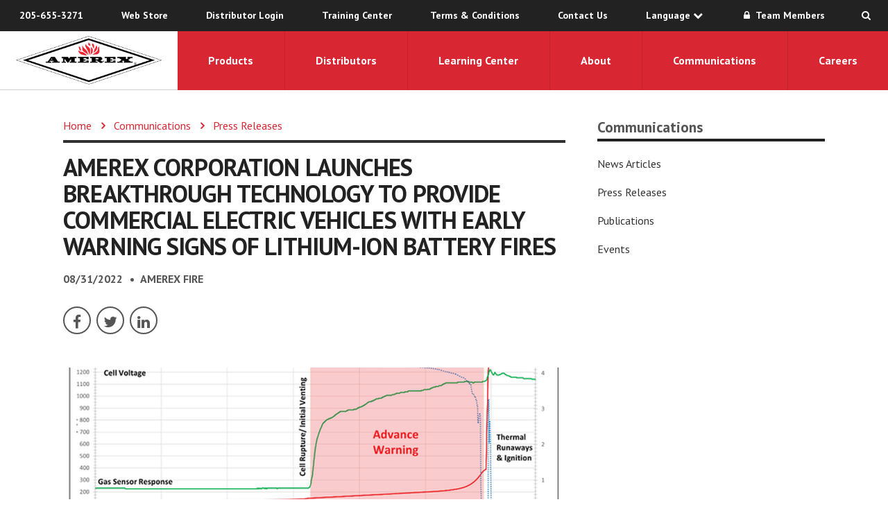

--- FILE ---
content_type: text/html; charset=UTF-8
request_url: https://amerex-fire.com/communications/press-releases/amerex-corporation-launches-breakthrough-technology-to-provide-commercial-electric-vehicles-with-ear/
body_size: 7578
content:
<!doctype html>
<html lang="en">

<head>
<meta charset="utf-8">
<meta http-equiv="X-UA-Compatible" content="IE=edge">
<meta name="viewport" content="width=device-width, initial-scale=1.0">
	<title>Amerex Corporation launches breakthrough technology to provide commercial electric vehicles with early warning signs of lithium-ion battery fires - Amerex Fire Systems</title>


<link rel="preconnect" href="https://fonts.googleapis.com" />
<link rel="preconnect" href="https://fonts.gstatic.com" crossorigin />
<link href="https://fonts.googleapis.com/css2?family=PT+Sans:ital,wght@0,400;0,700;1,400;1,700&display=swap" rel="stylesheet" /> 

<link rel="stylesheet" href="/css/global.css?v202310130910" />


<link rel="stylesheet" href="https://mcwane.com/css/global-darksite.css" />

<meta name="theme-color" content="#ffffff">
<link rel="apple-touch-icon" sizes="180x180" href="/apple-touch-icon.png">
<link rel="icon" type="image/png" href="/favicon-32x32.png" sizes="32x32">
<link rel="icon" type="image/png" href="/favicon-16x16.png" sizes="16x16">
<link rel="manifest" href="/manifest.json">
<link rel="mask-icon" href="/safari-pinned-tab.svg" color="#d82632">
<link href='//fonts.googleapis.com/css?family=Open+Sans:300,300italic,400,400italic,600,600italic' rel='stylesheet' type='text/css' />


<meta property="og:image" content="http://amerex-fire.com/upl/images/about-us/news-release/preview/630e2e6be5fdb23e82ba2.png" />
<meta property="og:image:type" content="image/png" />
<meta property="og:image:width" content="600" />
<meta property="og:image:height" content="400" />
<meta property="og:title" content="Amerex Corporation launches breakthrough technology to provide commercial electric vehicles with early warning signs of lithium-ion battery fires   - Amerex Fire Systems" />
<meta property="og:url" content="https://amerex-fire.com/communications/press-releases/amerex-corporation-launches-breakthrough-technology-to-provide-commercial-electric-vehicles-with-ear/" />
<meta property="og:site_name" content="Amerex Fire Systems" />

<meta name="twitter:card" content="summary_large_image" />
<meta name="twitter:site" content="@Amerex_Corp" />
<meta name="twitter:title" content="Amerex Corporation launches breakthrough technology to provide commercial electric vehicles with early warning signs of lithium-ion battery fires  - Amerex Fire Systems" />
	<meta name="twitter:description" content="" />
<meta name="twitter:image" content="https://amerex-fire.com/images/social/amerex.png" />
<script>
   // Define dataLayer and the gtag function.
   window.dataLayer = window.dataLayer || [];
   function gtag(){dataLayer.push(arguments);}

   // Default ad_storage to 'denied'.
   gtag('consent', 'default', {
     'ad_storage': 'denied',
     'analytics_storage': 'denied'
   });
 </script>
<link rel="stylesheet" href="https://mcwane.com/css/cookieconsent-v3.css" />
<script defer src="https://mcwane.com/js/cookieconsent-v3.js"></script>
<script defer src="https://mcwane.com/js/cc-v3.js"></script>

<script>(function(w,d,s,l,i){w[l]=w[l]||[];w[l].push({'gtm.start':
new Date().getTime(),event:'gtm.js'});var f=d.getElementsByTagName(s)[0],
j=d.createElement(s),dl=l!='dataLayer'?'&l='+l:'';j.async=true;j.src=
'https://www.googletagmanager.com/gtm.js?id='+i+dl;f.parentNode.insertBefore(j,f);
})(window,document,'script','dataLayer','GTM-T4CB5H8');</script>

<script type="text/plain" data-category="nonessential">
	gtag('consent', 'update', {
		'ad_storage': 'granted',
		'analytics_storage': 'granted'
	});
</script>

<script type="text/plain" data-category="nonessential">
	!function(f,b,e,v,n,t,s)
	{if(f.fbq)return;n=f.fbq=function(){n.callMethod?
	n.callMethod.apply(n,arguments):n.queue.push(arguments)};
	if(!f._fbq)f._fbq=n;n.push=n;n.loaded=!0;n.version='2.0';
	n.queue=[];t=b.createElement(e);t.async=!0;
	t.src=v;s=b.getElementsByTagName(e)[0];
	s.parentNode.insertBefore(t,s)}(window, document,'script',
	'https://connect.facebook.net/en_US/fbevents.js');
	fbq('init', '1595740957245449');
	fbq('track', 'PageView');
</script>
</head>

<body class="article-detail ">
	<noscript><iframe src="https://www.googletagmanager.com/ns.html?id=GTM-T4CB5H8"
height="0" width="0" style="display:none;visibility:hidden"></iframe></noscript>
<noscript>
	<img height="1" width="1" style="display:none" src="https://www.facebook.com/tr?id=1595740957245449&ev=PageView&noscript=1" />
</noscript>	
	<div id="wrapper" class="wrapper">
				<header>
						<nav class="top-nav">
				<div class="grid">
					<div class="col-12">
						<ul>
							<li class="phone"><a href="tel:+12056553271">205-655-3271</a></li>
							<li class="order-online"><a href="https://webstore.amerex-fire.com/" target="_blank">Web Store</a></li>
							<li class="distributor-login"><a href="https://www.amerex-fire.biz/" target="_blank">Distributor Login</a></li>
							<li class="training-center"><a href="http://training.amerex-fire.com/" target="_blank">Training Center</a></li>
							<li class="tc"><a href="/terms-and-conditions">Terms &amp; Conditions</a></li>
							<li class="contact-us"><a href="/about/contact-us/">Contact Us</a></li>
							<li class="language">
								<a class="popup-with-zoom-anim" href="#select-language">Language <i class="fa fa-chevron-down" aria-hidden="true"></i></a>
							</li>
							<li class="tm"><a href="https://www.mcwane.com/login/login.php/" target="_blank"><i class="fa fa-lock fa-fw"></i> Team Members</a></li>
							<li class="search">
								<a href="#" id="search-trigger" aria-label="Search Toggle"><i class="fa fa-search" aria-hidden="true"></i></a>
							</li>
						</ul>
					</div>
				</div>
			</nav>
			<form class="search-form" action="/search/">
				<div class="grid">
					<div class="col-12">
						<fieldset>
							<input name="q" type="text" class="text" placeholder="Search site for..." value="" aria-label="Search AMEREX FIRE" />
							<input type="submit" class="button" value="&#xf002;">
						</fieldset>
					</div>
				</div>
			</form>
			<div class="grid">
				<div class="col-12">
					<div class="logo">
						<a href="/"><span><figure><img src="/images/logos/logo-fire.png" alt="Amerex Fire" class="scale" /></figure></span></a>
					</div>
					<nav class="main-nav">
						<ul id="navigation" class="megalodon">
							<li class="nav-1">
								<a href="/products/">Products</a>
								<div class="menu">
									<nav>
										<ul>
																						<li><a href="/products/fire-extinguishers/">Fire Extinguishers</a></li>
																						<li><a href="/products/kitchen-protection-systems/">Kitchen Protection Systems</a></li>
																						<li><a href="/products/vehicle-systems/">Vehicle Systems</a></li>
																						<li><a href="/products/industrial-systems/">Industrial Systems</a></li>
																						<li><a href="/products/defense/">Defense</a></li>
																						<li><a href="https://mcwane.com/upl/downloads/library/amerex-warranty-statement-9-17-2025.pdf">Product Warranty</a></li>
																					</ul>
									</nav>
								</div>
							</li>
							<li class="nav-2">
								<a href="/distributors/">Distributors</a>
								<div class="menu">
									<nav>
										<ul>
																						<li><a href="/distributors/distributor-application/">Distributor Application</a></li>
																						<li><a href="https://www.amerex-fire.biz/login/">Distributor Login</a></li>
																						<li><a href="/distributors/find-a-distributor/">Find a Distributor</a></li>
																					</ul>
									</nav>
								</div>
							</li>
							<li class="nav-3">
								<a href="/learning-center/">Learning Center</a>
								<div class="menu">
									<nav>
										<ul>
																						<li><a href="/learning-center/how-to-use/">How to Use</a></li>
																						<li><a href="/learning-center/manuals/">Amerex Manuals</a></li>
																						<li><a href="/learning-center/data-sheets/">Safety Data Sheets</a></li>
																						<li><a href="/learning-center/videos/">Videos</a></li>
																						<li><a href="https://training.amerex-fire.com/">Training Center</a></li>
																						<li><a href="/learning-center/tech-tips/">Tech Tips</a></li>
																						<li><a href="/learning-center/flashpoint/">Flashpoint Blog</a></li>
																						<li><a href="/learning-center/product-brochures/">Product Brochures</a></li>
																						<li><a href="/learning-center/lithium-ion-battery-fire/">Lithium-ion Battery Fire</a></li>
																					</ul>
									</nav>
								</div>
							</li>

							<li class="nav-5"><a href="/about/">About</a>
								<div class="menu">
									<nav>
										<ul>
																						<li><a href="/about/contact-us/">Contact Us</a></li>
																						<li><a href="/about/locations/">Locations</a></li>
																						<li><a href="/about/affiliates/">Affiliates</a></li>
																						<li><a href="/about/responsibility/">Responsibility</a></li>
																					</ul>
									</nav>
								</div>
							</li>
							<li class="nav-6"><a href="/communications/">Communications</a>
								<div class="menu">
									<nav>
										<ul>
																						<li><a href="/communications/news-articles/">News Articles</a></li>
							                											<li><a href="/communications/press-releases/">Press Releases</a></li>
							                											<li><a href="/communications/publications/">Publications</a></li>
							                											<li><a href="/communications/events/">Events</a></li>
							                										</ul>
									</nav>
								</div>
							</li>
							<li class="nav-7"><a href="/careers/">Careers</a></li>
						</ul>
					</nav>
					<a href="#" id="menu-button" class="menu-button" aria-label="Menu Button">
						<div class="menu-icon" aria-hidden="true">
							<span class="top"></span>
							<span class="center"></span>
							<span class="bottom"></span>
						</div>
					</a>
				</div>
			</div>
		</header>
		

				<div class="main-content">
			<div class="grid">
				<div class="col-8 main-col1">
					<nav class="breadcrumb">
						<ul>
							<li><a href="/">Home</a></li>
																								<li><a href="/communications/">Communications</a></li>
																	<li><a href="/communications/press-releases/">Press Releases</a></li>
																					</ul>
					</nav>
					<div class="title-block">
						<div class="title">
							<h1>Amerex Corporation launches breakthrough technology to provide commercial electric vehicles with early warning signs of lithium-ion battery fires</h1>
							<div class="utility">
								<span class="date">08/31/2022</span> <span class="company">Amerex Fire</span>
							</div>
						</div>
						<nav class="social">
							<ul>
								<li><a href="https://www.facebook.com/sharer/sharer.php?u=https%3A%2F%2Fwww.amerex-fire.com%2Fcommunications%2Fpress-releases%2Famerex-corporation-launches-breakthrough-technology-to-provide-commercial-electric-vehicles-with-ear%2F" class="facebook" aria-label="Facebook"><i class="fa fa-facebook fa-lg" aria-hidden="true"></i></a></li>
								<li><a href="https://twitter.com/home?status=Seen%20on%20%3A%20Amerex%20Corporation%20launches%20breakthrough%20technology%20to%20provide%20commercial%20electric%20vehicles%20with%20early%20warning%20signs%20of%20lithium-ion%20battery%20fires%20https%3A%2F%2Fwww.amerex-fire.com%2Fcommunications%2Fpress-releases%2Famerex-corporation-launches-breakthrough-technology-to-provide-commercial-electric-vehicles-with-ear%2F" class="twitter" aria-label="Twitter"><i class="fa fa-twitter fa-lg" aria-hidden="true"></i></a></li>
								<li><a href="https://www.linkedin.com/shareArticle?mini=true&amp;url=https%3A%2F%2Fwww.amerex-fire.com%2Fcommunications%2Fpress-releases%2Famerex-corporation-launches-breakthrough-technology-to-provide-commercial-electric-vehicles-with-ear%2F&amp;title=Amerex%20Corporation%20launches%20breakthrough%20technology%20to%20provide%20commercial%20electric%20vehicles%20with%20early%20warning%20signs%20of%20lithium-ion%20battery%20fires" class="linkedin" aria-label="LinkedIn"><i class="fa fa-linkedin fa-lg" aria-hidden="true"></i></a></li>
															</ul>
						</nav>
					</div>
					<div class="new-blocks amerex-fire"><div id="block-2346" class="module image-module ">
	<div class="grid">
		<div class="module-content">
							<div class="module-image">
					<figure>
						<img class="b-lazy scale"
						src="[data-uri]"
						data-src="/upl/images/content-blocks/630f787f6002b62d0768f-39f4f011.png"
						alt="Amerex Corporation launches breakthrough technology to provide commercial electric vehicles with early warning signs of lithium-ion battery fires"
						/>
					</figure>
									</div>
					</div>
	</div>
</div>

<div id="block-2345" class="module text-module ">
	<div class="grid">
		<div class="module-content">

							<div class="module-text">
					<p>TRUSSVILLE, Ala. (Aug. 31, 2022) – Amerex introduces the all-new <a href="/upl/downloads/library/safetynet-ev-sales-sheet-2.pdf">SafetyNet EV gas detection system,</a> the only technology that provides early detection of lithium-ion battery fires in commercial electric vehicle fleets.</p>
<p>Lithium-ion batteries, which provide the power source for electric vehicles, are made up of multiple power cells. A fire risk occurs if these power cells overheat from charging issues or external or internal damage and spread throughout the batteries, causing a thermal runaway event. </p>
<p>With the new Amerex system, sensors strategically placed in or around the vehicle battery compartments detect off-gases from battery cells at trace levels well ahead of a thermal runaway event. This sounds an alert, giving the driver time to find a safe place to pull over, evacuate the vehicle and contact emergency personnel.</p>
<p>“As businesses and municipalities began to increase their investment in electric vehicle fleets, we saw the need to develop the technology to protect people and property,” said Amerex Chief Executive Officer, Harrison Bishop. “Our team worked tirelessly to develop a solution to provide this additional measure of lifesaving detection.”</p>				</div>
			
		</div>
	</div>
</div>
</div>
<div class="new-blocks amerex-fire">
			<div class="module boiler-module">
			<div class="grid">
				<div class="module-content">
					<div class="module-text">
						<h3>About Amerex Corporation</h3>
						<p>Known for quality, service and innovation, Amerex has been a trusted leader in the fire suppression industry since 1971. Part of the McWane, Inc., family of companies and located in Trussville, Alabama, Amerex is recognized worldwide as the premium developer, manufacturer and marketer of high-performance commercial fire extinguishers and fire suppression systems. With a commitment to rigorous testing, customer service and training, Amerex provides innovative solutions to protect people and property. For more news and information on Amerex, visit <a href="/">Amerex-Fire.com</a>.</p>					</div>
				</div>
			</div>
		</div>
	
	</div>
				</div>
				<div class="col-4 main-col2">
					<div class="sidenav">
												<nav class="sub-nav">
	<h3><a href="/communications/">Communications</a></h3>
	<ul>
				<li><a href="/communications/news-articles/">News Articles</a></li>
				<li><a href="/communications/press-releases/">Press Releases</a></li>
				<li><a href="/communications/publications/">Publications</a></li>
				<li><a href="/communications/events/">Events</a></li>
			</ul>
</nav>											</div>
				</div>
			</div>
		</div>

				<footer>
			<div class="grid">
				<div class="col-12">
					<div class="foc-callout">
	<div class="grid">
		<div class="module-content">
			<div class="call-logo">
				<figure><img src="//mcwane.com/images/logos/mcwane-company-call-logo.png" alt="" class="scale" /></figure>
							</div>
			<p>Amerex is proud to be a part of the <a href="https://www.mcwane.com" target="_blank">McWane</a> family of companies.</p>
		</div>
	</div>
</div>
					<div class="fire-footer">
						<div class="address">
							<strong>Amerex Corporation</strong>
							<span>7595 Gadsden Highway</span>
							<span>Trussville, AL 35173</span>
							<ul>
								<li><a class="phone" href="tel:+12056553271"><i class="fa fa-mobile" aria-hidden="true"></i> 205.655.3271</a></li>
								<li class="social-media">
									<a target="_blank" class="facebook" href="https://www.facebook.com/AmerexCorporation/" aria-label="Facebook"><svg class="scale" xmlns="http://www.w3.org/2000/svg" xmlns:xlink="http://www.w3.org/1999/xlink" width="100" height="100" viewBox="0 0 100 100">
  <g id="facebook" clip-path="url(#clip-facebook)">
    <path class="icon-path" id="facebook-2" data-name="facebook" d="M52.919,33.75l1.666-10.859H44.167V15.845c0-2.971,1.455-5.866,6.122-5.866h4.737V.734A57.763,57.763,0,0,0,46.617,0c-8.58,0-14.189,5.2-14.189,14.616v8.276H22.89V33.75h9.538V60H44.167V33.75Z" transform="translate(11.11 20)" fill="#fff"/>
  </g>
</svg>
</a>
									<a target="_blank" class="twitter" href="https://twitter.com/Amerex_Corp" aria-label="Twitter"><svg xmlns="http://www.w3.org/2000/svg" xmlns:xlink="http://www.w3.org/1999/xlink" width="100" height="100" viewBox="0 0 100 100">
  <g id="twitter" clip-path="url(#clip-twitter)">
    <path class="icon-path" id="twitter-2" data-name="twitter" d="M70.358,48h8.486L60.31,69.178,82.113,98H65.045L51.668,80.524,36.379,98h-8.5L47.7,75.344,26.8,48H44.3L56.379,63.974ZM67.377,92.928h4.7L41.74,52.808H36.692Z" transform="translate(-4.8 -23)" fill="#fff"/>
  </g>
</svg>
</a>
									<a target="_blank" class="instagram" href="https://www.instagram.com/amerex_corporation/" aria-label="Instagram"><svg class="scale" xmlns="http://www.w3.org/2000/svg" xmlns:xlink="http://www.w3.org/1999/xlink" width="100" height="100" viewBox="0 0 100 100">
  <g id="instagram" clip-path="url(#clip-instagram)">
    <path class="icon-path" id="instagram-2" data-name="instagram" d="M29.938,46.442A15.383,15.383,0,1,0,45.322,61.825,15.359,15.359,0,0,0,29.938,46.442Zm0,25.384a10,10,0,1,1,10-10,10.019,10.019,0,0,1-10,10Zm19.6-26.014a3.588,3.588,0,1,1-3.588-3.588A3.58,3.58,0,0,1,49.539,45.813Zm10.189,3.642C59.5,44.648,58.4,40.39,54.881,36.882s-7.765-4.606-12.572-4.847c-4.954-.281-19.8-.281-24.755,0-4.793.228-9.051,1.325-12.572,4.833S.377,44.634.136,49.441c-.281,4.954-.281,19.8,0,24.755C.363,79,1.461,83.26,4.982,86.768s7.765,4.606,12.572,4.847c4.954.281,19.8.281,24.755,0,4.806-.228,9.064-1.325,12.572-4.847S59.487,79,59.728,74.2c.281-4.954.281-19.788,0-24.742Zm-6.4,30.057a10.125,10.125,0,0,1-5.7,5.7c-3.95,1.566-13.321,1.2-17.686,1.2s-13.75.348-17.686-1.2a10.125,10.125,0,0,1-5.7-5.7c-1.566-3.95-1.2-13.321-1.2-17.686S5,48.075,6.549,44.139a10.125,10.125,0,0,1,5.7-5.7c3.95-1.566,13.321-1.2,17.686-1.2s13.75-.348,17.686,1.2a10.125,10.125,0,0,1,5.7,5.7c1.566,3.95,1.2,13.321,1.2,17.686S54.894,75.575,53.328,79.511Z" transform="translate(20.075 -11.825)" fill="#fff"/>
  </g>
</svg>
</a>
									<a target="_blank" class="linkedin" href="https://www.linkedin.com/company/amerex-corporation/" aria-label="LinkedIn"><svg class="scale" xmlns="http://www.w3.org/2000/svg" xmlns:xlink="http://www.w3.org/1999/xlink" width="100" height="100" viewBox="0 0 100 100">
  <g id="linkedin" clip-path="url(#clip-linkedin)">
    <path class="icon-path" id="linkedin-2" data-name="linkedin" d="M13.431,60.01H.991V19.951h12.44ZM7.2,14.487a7.238,7.238,0,1,1,7.2-7.272A7.265,7.265,0,0,1,7.2,14.487ZM59.988,60.01H47.575V40.51c0-4.647-.094-10.607-6.468-10.607-6.468,0-7.459,5.049-7.459,10.273V60.01H21.223V19.951H33.153v5.464h.174c1.661-3.147,5.718-6.469,11.77-6.469,12.59,0,14.9,8.29,14.9,19.058v22Z" transform="translate(20 19.99)" fill="#fff"/>
  </g>
</svg>
</a>
									<a target="_blank" class="youtube" href="https://www.youtube.com/channel/UCjEhxItRdnuRzVdxhhMKkxw" aria-label="Youtube"><svg class="scale" xmlns="http://www.w3.org/2000/svg" xmlns:xlink="http://www.w3.org/1999/xlink" width="100" height="100" viewBox="0 0 100 100">
  <g id="youtube" clip-path="url(#clip-youtube)">
    <path class="icon-path" id="youtube-2" data-name="youtube" d="M73.679,70.6a7.539,7.539,0,0,0-5.3-5.339C63.7,64,44.933,64,44.933,64s-18.762,0-23.442,1.262a7.539,7.539,0,0,0-5.3,5.339c-1.254,4.71-1.254,14.535-1.254,14.535s0,9.826,1.254,14.535a7.427,7.427,0,0,0,5.3,5.254c4.679,1.262,23.442,1.262,23.442,1.262s18.762,0,23.442-1.262a7.427,7.427,0,0,0,5.3-5.254c1.254-4.71,1.254-14.535,1.254-14.535S74.933,75.31,73.679,70.6ZM38.8,94.058V76.215l15.682,8.921Z" transform="translate(5.067 -35)" fill="#fff"/>
  </g>
</svg>
</a>
								</li>
							</ul>
						</div>
						<div class="copyright">
							&copy;2026 Amerex Corporation. All Rights Reserved.
						</div>
					</div>
				</div>
			</div>
			<div class="grid">
				<div class="accreditation-module">
					<ul>
						<li>
							<a target="_blank" href="/upl/downloads/library/iso-45001-2025.pdf">
								<div class="image-container">
									<figure><img class="scale" src="/images/logos/anab-accredited.png" alt="ISO 14001 Certified" /></figure>
								</div>
								<span>ISO 45001 Certified</span>

							</a>
						</li>
						<li>
							<a target="_blank" href="/upl/downloads/library/iso-14001-2025.pdf">
								<div class="image-container">
									<figure><img class="scale" src="/images/logos/anab-accredited.png" alt="ISO 14001 Certified" /></figure>
								</div>
								<span>ISO 14001 Certified</span>

							</a>
						</li>
						<li>
							<a target="_blank" href="/upl/downloads/library/iso-9001.pdf">
								<div class="image-container">
									<figure><img class="scale" src="/images/logos/anab-accredited.png" alt="ISO 9001 Certified" /></figure>
								</div>
								<span>ISO 9001 Certified</span>
							</a>
						</li>
					</ul>
				</div>
			</div>
			<div class="bottom-nav">
				<ul>
					<li><a target="_blank" href="https://mcwane.com/upl/downloads/library/website-terms-of-use.doc"><span>Website Terms of Use</span></a></li>
					<li><a href="https://mcwane.com/upl/downloads/library/mcwane-privacy-policy.pdf" target="_blank">Privacy Policy</a></li>
					<li><a href="https://mcwane.com/upl/downloads/library/accessibility-statement.pdf" target="_blank">Accessibility Statement</a></li>
					<li><a target="_blank" href="https://www.mcwane.com/upl/downloads/library/california-privacy-notice.pdf"><span>California Privacy Notice</span></a></li>
					<li><a href="/terms-and-conditions"><span>Terms &amp; Conditions</span></a></li>
					<li><a href="https://mcwane.com/transparency-act/" target="_blank">California Transparency in Supply Chain Disclosure</a></li>
					<li><a href="/pdf/public-works-registration.pdf"><span>Public Works Registration</span></a></li>
					<li><a target="_blank" href="/pdf/amerex-human-trafficking-policy-and-compliance-plan.pdf"><span>Human Trafficking Policy and Compliance</span></a></li>
					<li><a href="#" data-cc="show-preferencesModal">Cookie Preferences</a></li>
				</ul>
			</div>
		</footer>
	</div>
	<div id="select-language" class="mfp-hide">
		<div id="google_translate_element" ></div>
	</div>

		<div id="slide-menu" class="slide-drawer drawer-right">
		<div class="drawer-content">
			<div class="close-button">
				<a href="#" id="close-button" aria-label="Menu Close"><div class="icon" aria-hidden="true"><figure></figure></div></a>
			</div>
			<nav class="slide-menu">
				<div class="logo">
					<a href="/"><img src="/images/logos/logo-fire.png" alt="AMEREX Fire Logo" class="scale" /></a>
				</div>
				<div class="menu-search">
					<form method="get" action="/search/">
						<div class="field-container">
							<input placeholder="Search" class="text" name="q" autocomplete="off" type="text" value="" aria-label="Search AMEREX" />
							<button type="submit" class="search-submit" aria-label="Search Button"><i class="fa fa-search" aria-hidden="true"></i></button>
						</div>
					</form>
				</div>
				<nav class="top-menu">
					<ul>
						<li class="phone"><a href="tel:+12056553271">205-655-3271</a></li>
						<li class="language"><a class="popup-with-zoom-anim" href="#select-language">Language <i class="fa fa-angle-down fa-fw" aria-hidden="true"></i></a></li>
						<li class="nav-head order-online"><a href="https://webstore.amerex-fire.com/" target="_blank">Web Store <i class="fa fa-angle-right fa-lg"></i></a></li>
						<li class="nav-head distributor-login"><a href="https://www.amerex-fire.biz/" target="_blank">Distributor Login <i class="fa fa-angle-right fa-lg"></i></a></li>
						<li class="nav-head training-center"><a href="http://training.amerex-fire.com/" target="_blank">Training Center <i class="fa fa-angle-right fa-lg"></i></a></li>
						<li class="nav-head contact-us"><a href="/about/contact-us/">Contact Us <i class="fa fa-angle-right fa-lg"></i></a></li>
					</ul>
				</nav>
				<nav>
					<div class="nav-head slide-trigger">Products<div class="icon"></div></div>
					<div class="slide-toggle">
						<ul>
							<li class="products"><a href="/products/">Products</a></li>
														<li><a href="/products/fire-extinguishers/">Fire Extinguishers</a></li>
														<li><a href="/products/kitchen-protection-systems/">Kitchen Protection Systems</a></li>
														<li><a href="/products/vehicle-systems/">Vehicle Systems</a></li>
														<li><a href="/products/industrial-systems/">Industrial Systems</a></li>
														<li><a href="/products/defense/">Defense</a></li>
														<li><a href="https://mcwane.com/upl/downloads/library/amerex-warranty-statement-9-17-2025.pdf">Product Warranty</a></li>
													</ul>
					</div>
				</nav>
				<nav>
					<div class="nav-head slide-trigger">Distributors<div class="icon"></div></div>
					<div class="slide-toggle">
						<ul>
							<li class="products"><a href="/distributors/">Distributors</a></li>
														<li><a href="/distributors/distributor-application/">Distributor Application</a></li>
														<li><a href="https://www.amerex-fire.biz/login/">Distributor Login</a></li>
														<li><a href="/distributors/find-a-distributor/">Find a Distributor</a></li>
													</ul>
					</div>
				</nav>
				<nav>
					<div class="nav-head slide-trigger">Learning Center<div class="icon"></div></div>
					<div class="slide-toggle">
						<ul>
							<li class="products"><a href="/learning-center/">Learning Center</a></li>
														<li><a href="/learning-center/how-to-use/">How to Use</a></li>
														<li><a href="/learning-center/manuals/">Amerex Manuals</a></li>
														<li><a href="/learning-center/data-sheets/">Safety Data Sheets</a></li>
														<li><a href="/learning-center/videos/">Videos</a></li>
														<li><a href="https://training.amerex-fire.com/">Training Center</a></li>
														<li><a href="/learning-center/tech-tips/">Tech Tips</a></li>
														<li><a href="/learning-center/flashpoint/">Flashpoint Blog</a></li>
														<li><a href="/learning-center/product-brochures/">Product Brochures</a></li>
														<li><a href="/learning-center/lithium-ion-battery-fire/">Lithium-ion Battery Fire</a></li>
													</ul>
					</div>
				</nav>

				<nav>
					<div class="nav-head slide-trigger">About<div class="icon"></div></div>
					<div class="slide-toggle">
						<ul>
							<li class="products"><a href="/about/">About</a></li>
														<li><a href="/about/contact-us/">Contact Us</a></li>
														<li><a href="/about/locations/">Locations</a></li>
														<li><a href="/about/affiliates/">Affiliates</a></li>
														<li><a href="/about/responsibility/">Responsibility</a></li>
													</ul>
					</div>
				</nav>
				<nav>
					<div class="nav-head slide-trigger">Communications<div class="icon"></div></div>
					<div class="slide-toggle">
						<ul>
							<li class="products"><a href="/communications/">Communications</a></li>
														<li><a href="/communications/news-articles/">News Articles</a></li>
														<li><a href="/communications/press-releases/">Press Releases</a></li>
														<li><a href="/communications/publications/">Publications</a></li>
														<li><a href="/communications/events/">Events</a></li>
													</ul>
					</div>
					<div class="nav-head"><a href="/careers" target=_blank>Careers <i class="fa fa-angle-right fa-lg"></i></a></div>
				</nav>
				<nav>
					<ul>
						<li class="nav-head team-link"><a href="https://www.mcwane.com/login/login.php/" target="_blank"><span><i class="fa fa-lock"></i> Team Members</span></a></li>
						<li class="nav-head"><a href="/terms-and-conditions/" target=_blank>Terms &amp; Conditions <i class="fa fa-angle-right fa-lg"></i></a></li>
						<li class="nav-head"><a target="_blank" href="https://mcwane.com/upl/downloads/library/website-terms-of-use.doc"><span>Website Terms of Use <i class="fa fa-angle-right fa-lg"></i></span></a></li>
						<li class="nav-head"><a href="https://mcwane.com/upl/downloads/library/mcwane-privacy-policy.pdf" target="_blank">Privacy Policy <i class="fa fa-angle-right fa-lg"></i></a></li>
						<li class="nav-head"><a href="https://mcwane.com/upl/downloads/library/accessibility-statement.pdf" target="_blank">Accessibility Statement <i class="fa fa-angle-right fa-lg"></i></a></li>
						<li class="nav-head"><a target="_blank" href="https://www.mcwane.com/upl/downloads/library/california-privacy-notice.pdf"><span>California Privacy Notice</span> <i class="fa fa-angle-right fa-lg"></i></a></li>
						<li class="nav-head"><a href="https://mcwane.com/transparency-act/" target="_blank">California Transparency in Supply Chain Disclosure <i class="fa fa-angle-right fa-lg"></i></a></li>
						<li class="nav-head"><a href="/pdf/public-works-registration.pdf"><span>Public Works Registration</span> <i class="fa fa-angle-right fa-lg"></i></a></li>
						<li class="nav-head"><a target="_blank" href="/pdf/amerex-human-trafficking-policy-and-compliance-plan.pdf"><span>Human Trafficking Policy and Compliance</span> <i class="fa fa-angle-right fa-lg"></i></a></li>
						<li class="nav-head"><a href="#" data-cc="show-preferencesModal">Cookie Preferences <i class="fa fa-angle-right fa-lg"></i></a></li>
					</ul>
				</nav>
			</div>
		</div>
	<script src="/js/global.js"></script>
		<script src="https://mcwane.com/js/darksite.js"></script>	<script>
		function googleTranslateElementInit() {
			new google.translate.TranslateElement({
				pageLanguage: 'en'
			}, 'google_translate_element');
		}
	</script>
	<script src="//translate.google.com/translate_a/element.js?cb=googleTranslateElementInit"></script>
</body>
</html>


--- FILE ---
content_type: text/css
request_url: https://amerex-fire.com/css/global.css?v202310130910
body_size: 31514
content:
*,*::before,*::after{box-sizing:border-box}html{font-size:100%;overflow-x:hidden;overflow-y:scroll;image-rendering:auto;-webkit-text-size-adjust:100%;-ms-text-size-adjust:100%;-moz-osx-font-smoothing:grayscale;-webkit-font-smoothing:antialiased;-webkit-tap-highlight-color:rgba(0,0,0,0)}body{margin:0;font-size:100%;line-height:1.6;font-family:sans-serif;background-color:#fff;color:#555}body::before{display:none;position:fixed;bottom:1rem;left:1rem;color:#fff;color:red;z-index:10000;text-transform:uppercase;font-size:.875rem;content:"desktop"}@media(max-width: 68.75rem){body::before{content:"tablet_landscape"}}@media(max-width: 50rem){body::before{content:"tablet_portrait"}}@media(max-width: 41.6875rem){body::before{content:"mobile_landscape"}}@media(max-width: 29.9375rem){body::before{content:"mobile"}}@media(min-width: 120.0625rem){body::before{content:"large_format"}}::-moz-selection,::selection{background:#d82632;color:#fff;text-shadow:none}a{color:#d82632;-webkit-transition:color .3s ease,background-color .3s ease,border-color .3s ease;-moz-transition:color .3s ease,background-color .3s ease,border-color .3s ease;transition:color .3s ease,background-color .3s ease,border-color .3s ease}a:hover{color:#e0515a;outline:0}a:active{outline:0}a:focus{outline:0}p{margin:1.6em 0}ul,ol{margin:1.6em 0;padding:0 0 0 2.5rem}ul ::marker,ol ::marker{color:#555}nav ul,nav ol{list-style:none;list-style-image:none;margin:0;padding:0}dl{margin:1.6em 0}dl dt{font-weight:700;margin-top:.75rem}dl dd{margin:0}abbr[title]{border-bottom:1px dotted;cursor:help}b,strong{font-weight:700}blockquote{margin:1em 2.5em}dfn{font-style:italic}q{quotes:none}q q::before,q q::after{content:""}sub,sup{font-size:60%;line-height:0;vertical-align:baseline;position:relative}sup{top:-0.5rem}sub{bottom:-0.25em}pre,code,kbd,samp{font-family:monospace,monospace;font-size:1em}pre{white-space:pre;white-space:pre-wrap;word-wrap:break-word}img{border:0;-ms-interpolation-mode:bicubic;vertical-align:middle}figure{margin:0}form,fieldset{border:0;margin:0;padding:0}legend{border:0;padding:0}button,.button-bank .module-links a,input,select,textarea{font-size:100%;margin:0;vertical-align:baseline;font-family:inherit}button,.button-bank .module-links a,input{line-height:normal}button,.button-bank .module-links a,input[type=button],input[type=reset],input[type=submit]{cursor:pointer;-webkit-appearance:button}input[type=search]{-webkit-appearance:textfield;box-sizing:content-box}input[type=search]::-webkit-search-decoration{-webkit-appearance:none}button::-moz-focus-inner,.button-bank .module-links a::-moz-focus-inner,input::-moz-focus-inner{border:0;padding:0}textarea{overflow:auto;vertical-align:top;resize:vertical}input:invalid,textarea:invalid{background-color:#f0dddd}table{border-collapse:collapse;border-spacing:0}audio,canvas,video{display:inline-block}audio:not([controls]){display:none}ins{background:#ff9;color:#2a2a2a;text-decoration:none}hr{display:block;height:1px;border:0;border-top:1px solid #ccc;margin:1rem 0;padding:0}mark{background:#ff0;color:#2a2a2a;font-style:italic;font-weight:700}[hidden]{display:none}@media(prefers-reduced-motion: reduce){*{animation-duration:.01ms !important;animation-iteration-count:1 !important;transition-duration:.01ms !important;animation-delay:.1ms !important;scroll-behavior:auto !important}}.grid{margin:0 auto;width:87.5%;max-width:100em;display:-webkit-flex;display:-ms-flexbox;display:flex;-webkit-flex-wrap:wrap;-ms-flex-wrap:wrap;flex-wrap:wrap}@media(max-width: 68.75rem){.grid{display:block}}.grid.grid-extend{max-width:125rem}.col-1{width:8.3333333333%}.offset-1{margin-left:8.3333333333%}.col-2{width:16.6666666667%}.offset-2{margin-left:16.6666666667%}.col-3{width:25%}.offset-3{margin-left:25%}.col-4{width:33.3333333333%}.offset-4{margin-left:33.3333333333%}.col-5{width:41.6666666667%}.offset-5{margin-left:41.6666666667%}.col-6{width:50%}.offset-6{margin-left:50%}.col-7{width:58.3333333333%}.offset-7{margin-left:58.3333333333%}.col-8{width:66.6666666667%}.offset-8{margin-left:66.6666666667%}.col-9{width:75%}.offset-9{margin-left:75%}.col-10{width:83.3333333333%}.offset-10{margin-left:83.3333333333%}.col-11{width:91.6666666667%}.offset-11{margin-left:91.6666666667%}[class*=col-]{padding:0 1%;min-height:1px}@media(max-width: 68.75rem){[class*=col-]{width:100%;margin:0;padding:0}}.col-12{float:none;clear:both;width:100%;*zoom:1}.col-12:before,.col-12:after{content:" ";display:table}.col-12:after{clear:both}@media(max-width: 68.75rem){[class*=offset-]{margin-left:0}}.nest{margin:0;margin-left:-1%;margin-right:-1%;display:-webkit-flex;display:-ms-flexbox;display:flex;-webkit-flex-wrap:wrap;-ms-flex-wrap:wrap;flex-wrap:wrap}@media(max-width: 68.75rem){.nest{display:-webkit-flex;display:-ms-flexbox;display:flex;-webkit-flex-wrap:wrap;-ms-flex-wrap:wrap;flex-wrap:wrap}.nest .col-1{width:8.3333333333%;padding-left:1%;padding-right:1%}.nest .col-2{width:16.6666666667%;padding-left:1%;padding-right:1%}.nest .col-3{width:25%;padding-left:1%;padding-right:1%}.nest .col-4{width:33.3333333333%;padding-left:1%;padding-right:1%}.nest .col-5{width:41.6666666667%;padding-left:1%;padding-right:1%}.nest .col-6{width:50%;padding-left:1%;padding-right:1%}.nest .col-7{width:58.3333333333%;padding-left:1%;padding-right:1%}.nest .col-8{width:66.6666666667%;padding-left:1%;padding-right:1%}.nest .col-9{width:75%;padding-left:1%;padding-right:1%}.nest .col-10{width:83.3333333333%;padding-left:1%;padding-right:1%}.nest .col-11{width:91.6666666667%;padding-left:1%;padding-right:1%}.nest .layout-full{width:100%;margin:0;float:none}}@media(max-width: 41.6875rem){.nest{margin:0;display:block}}form .nest [class*=col-]{margin-bottom:1.2em}@media(max-width: 41.6875rem){.nest [class*=col-]{width:100%;margin:0;padding:0}}@media(max-width: 68.75rem){.nest .col-12{padding:0 1%}}@media(max-width: 41.6875rem){.nest .col-12{padding:0}}.tac0 .nest [class*=col-]{margin:.75rem 0}.tac0 .nest [class*=col-] span{height:50px;line-height:50px;display:block;background-color:#eee;text-align:center}h1,h2,.dist-state,h3,.terms-conditions .main-col1 h2,.terms-conditions .main-col1 .dist-state,h4,.dist-city,h5,.product-detail .video-grid .category-head,.product-detail .product-links .category-head,h6{font-family:"PT Sans",sans-serif;font-weight:400;margin:0 0 .5rem;line-height:1.4}h1>a,h2>a,.dist-state>a,h3>a,.terms-conditions .main-col1 h2>a,.terms-conditions .main-col1 .dist-state>a,h4>a,.dist-city>a,h5>a,.product-detail .video-grid .category-head>a,.product-detail .product-links .category-head>a,h6>a{font-weight:inherit;color:#d82632;font-weight:700}h1{font-size:calc(1.875rem + 9 * ((100vw - 29.9375rem) / 1441));color:#d82632;font-weight:700;margin:0 0 1rem;letter-spacing:-0.025em;line-height:1.3}@media(min-width: 120.0625rem){h1{font-size:2.4375rem}}h2,.dist-state{font-size:calc(1.5rem + 4 * ((100vw - 29.9375rem) / 1441));margin-bottom:.75rem;font-weight:700}@media(min-width: 120.0625rem){h2,.dist-state{font-size:1.75rem}}h3,.terms-conditions .main-col1 h2,.terms-conditions .main-col1 .dist-state{font-size:calc(1.25rem + 2 * ((100vw - 29.9375rem) / 1441));font-weight:700}@media(min-width: 120.0625rem){h3,.terms-conditions .main-col1 h2,.terms-conditions .main-col1 .dist-state{font-size:1.5rem}}h4,.dist-city{font-size:calc(1rem + 4 * ((100vw - 29.9375rem) / 1441))}@media(min-width: 120.0625rem){h4,.dist-city{font-size:1.25rem}}h5,.product-detail .video-grid .category-head,.product-detail .product-links .category-head{font-size:calc(1rem + 0 * ((100vw - 29.9375rem) / 1441))}h6{font-size:calc(0.875rem + 0 * ((100vw - 29.9375rem) / 1441))}.subheader{color:#777}h1+p,h1+ul,h1+ol{margin-top:0}h2+p,.dist-state+p,h2+ul,.dist-state+ul,h2+ol,.dist-state+ol{margin-top:0}h3+p,.terms-conditions .main-col1 h2+p,.terms-conditions .main-col1 .dist-state+p,h3+ul,.terms-conditions .main-col1 h2+ul,.terms-conditions .main-col1 .dist-state+ul,h3+ol,.terms-conditions .main-col1 h2+ol,.terms-conditions .main-col1 .dist-state+ol{margin-top:0}h4+p,.dist-city+p,h4+ul,.dist-city+ul,h4+ol,.dist-city+ol{margin-top:0}h5+p,.product-detail .video-grid .category-head+p,.product-detail .product-links .category-head+p,h5+ul,.product-detail .video-grid .category-head+ul,.product-detail .product-links .category-head+ul,h5+ol,.product-detail .video-grid .category-head+ol,.product-detail .product-links .category-head+ol{margin-top:0}h6+p,h6+ul,h6+ol{margin-top:0}p img{margin:0}p.lead,.history-banner p:first-of-type{font-size:1.5rem;margin-top:.8em}@media(max-width: 50rem){p.lead,.history-banner p:first-of-type{font-size:1.375em}}@media(max-width: 29.9375rem){p.lead,.history-banner p:first-of-type{font-size:1.25em}}blockquote,blockquote p{color:#777;font-size:1em;font-style:italic;margin:0}blockquote{border-left:1px solid #ddd;margin:0 0 1.6em;padding:0 1.25em 0 1.25em}blockquote cite{color:#555;display:block;font-size:.75em;font-style:normal;font-weight:bold;padding:1.6em 0 0}blockquote cite:before{content:"— "}blockquote cite a,blockquote cite a:visited,blockquote cite a:visited{color:#555}hr{border:solid #ddd;border-width:1px 0 0;clear:both;margin:.75em 0 2em;height:0}img.scale{max-width:100%;height:auto}figure{margin:0;position:relative}figure .scale{position:absolute;position:absolute;left:50%;top:50%;bottom:auto;right:auto;-webkit-transform:translateX(-50%) translateY(-50%);-moz-transform:translateX(-50%) translateY(-50%);-ms-transform:translateX(-50%) translateY(-50%);-o-transform:translateX(-50%) translateY(-50%);transform:translateX(-50%) translateY(-50%)}.b-lazy{-webkit-transition:opacity .3s ease-in-out;-moz-transition:opacity .3s ease-in-out;transition:opacity .3s ease-in-out;max-width:100%;height:auto;opacity:0}.b-lazy.b-loaded{opacity:1}.b-lazy.b-error{background-color:#eee;opacity:1}figure .b-lazy{position:absolute;position:absolute;left:50%;top:50%;bottom:auto;right:auto;-webkit-transform:translateX(-50%) translateY(-50%);-moz-transform:translateX(-50%) translateY(-50%);-ms-transform:translateX(-50%) translateY(-50%);-o-transform:translateX(-50%) translateY(-50%);transform:translateX(-50%) translateY(-50%)}form{margin-bottom:0;*zoom:1}form:before,form:after{content:" ";display:table}form:after{clear:both}fieldset{margin-bottom:1.25rem;*zoom:1}fieldset:before,fieldset:after{content:" ";display:table}fieldset:after{clear:both}input[type=email],input[type=number],input[type=password],input[type=search],input[type=tel],input[type=text],input[type=url],textarea,select,.text,.textarea{width:100%;max-width:100%;margin:0;padding:.5rem;outline:none;border-radius:0;font-family:inherit;color:#555;font-size:1rem;background:#fff;-webkit-appearance:none;-moz-appearance:none;appearance:none;filter:none;-webkit-transition:color .3s ease,background-color .3s ease,border-color .3s ease,box-shadow .3s ease;-moz-transition:color .3s ease,background-color .3s ease,border-color .3s ease,box-shadow .3s ease;transition:color .3s ease,background-color .3s ease,border-color .3s ease,box-shadow .3s ease;border:solid #ccc;border-width:1px}input[type=email]:focus,input[type=number]:focus,input[type=password]:focus,input[type=search]:focus,input[type=tel]:focus,input[type=text]:focus,input[type=url]:focus,textarea:focus,select:focus,.text:focus,.textarea:focus{border-color:#aaa;color:#555;background-color:#fff;box-shadow:0 0 3px rgba(0,0,0,.2)}select{margin-top:-1px;padding:.5rem;background-image:url(/images/icons/select-tick.svg);background-repeat:no-repeat;background-position:98.5% center;padding-right:2.1875rem;line-height:1.4375rem;color:#555}select optgroup{font-style:normal}@media all and (-ms-high-contrast: none),(-ms-high-contrast: active){select{padding:.5rem;background-image:none}}@-moz-document url-prefix(){select{color:rgba(0,0,0,0);text-shadow:0 0 0 #555}select:focus{color:rgba(0,0,0,0);text-shadow:0 0 0 #555}select .select-label{color:#7b7b7b}}input:-webkit-autofill{-webkit-box-shadow:inset 0 0 0px 9999px #fff}textarea{min-height:10rem}label,legend{display:block;font-weight:700}label>span,legend>span{font-weight:normal;color:#444}legend{display:none !important}input[type=checkbox],input[type=radio]{display:inline;margin-right:.375em;padding:0}span+input[type=checkbox],span+input[type=radio]{margin-left:1rem}.required{color:#d91e18;font-weight:700;margin:0 .25em}.opt-in{margin:1.6em 0;position:relative;-webkit-transition:background-color .25s ease;-moz-transition:background-color .25s ease;transition:background-color .25s ease}.opt-in .checkbox{display:none}.opt-in label{cursor:pointer;position:relative;padding-left:2.5rem;font-weight:400;margin:0;display:inline-block;text-transform:none}.opt-in .indicator{border:2px solid #ccc;width:.9375rem;height:.9375rem;display:block;position:absolute;top:.125rem;left:0;padding:2px;-webkit-transition:background-color .25s ease;-moz-transition:background-color .25s ease;transition:background-color .25s ease;box-sizing:content-box}.opt-in .checkbox:checked+label .indicator .inner{visibility:visible}.opt-in .inner{display:block;visibility:hidden;width:.9375rem;height:.9375rem}.opt-in .inner i{font-size:80%;position:absolute;top:3px;left:3px;color:#666}.has-error{border-color:#d91e18 !important}.error-flare{color:#d91e18;font-weight:500;display:inline-block;padding-top:.25rem}.g-recaptcha{min-height:5rem}.flare-container{padding:calc(1.25rem + 12 * ((100vw - 29.9375rem) / 1441));background-color:#f7f7f7}.flare-container h3,.flare-container .terms-conditions .main-col1 h2,.flare-container .terms-conditions .main-col1 .dist-state,.terms-conditions .main-col1 .flare-container h2,.terms-conditions .main-col1 .flare-container .dist-state{color:#d82632;font-size:calc(1rem + 2 * ((100vw - 29.9375rem) / 1441))}.flare-container ul{list-style:none;margin:0;padding:0;display:-webkit-flex;display:-ms-flexbox;display:flex;-webkit-flex-wrap:wrap;-ms-flex-wrap:wrap;flex-wrap:wrap}.flare-container ul li{color:#333;margin:0;padding:0 1%;margin:.5% 0;width:50%;padding-left:1.5625rem;position:relative}.flare-container ul li .fa{color:#d91e18;position:absolute;left:0;top:.25rem}.error-flare{color:#d91e18}.grecaptcha-badge{z-index:100}.module .add-button{color:#fff;background-color:#d82632;border-radius:.25rem;padding:.25rem .5rem;text-decoration:none}.module .add-button:hover{color:#fff;background-color:#e0515a}@media(max-width: 50rem){.items [class*=col-]{width:100%}}@media(max-width: 41.6875rem){.items [class*=col-]{margin:0;padding:0}}@media(max-width: 50rem){.items+.items{margin-top:1.5rem}}table{margin:1rem 0;width:100%}@media(max-width: 41.6875rem){thead{display:none}}tr{vertical-align:middle}tbody tr:nth-child(odd){background-color:#eee}th,td{border-bottom:1px solid #ddd;padding:1em .5em;text-align:left;vertical-align:top}@media(max-width: 41.6875rem){th,td{display:block;width:auto;border-bottom:0;empty-cells:hide !important;padding:.75em .5em}}@media(max-width: 41.6875rem){th:first-child:empty,td:first-child:empty{display:block}}@media(max-width: 41.6875rem){tbody th[data-title]:before,tbody td[data-title]:before{content:attr(data-title);display:block;font-weight:600;text-transform:uppercase;color:#555}}tbody th:empty[data-title]:before,tbody td:empty[data-title]:before{content:""}th{font-weight:700}thead th{border-bottom:2px solid #999}@media(max-width: 41.6875rem){td:empty{display:none}}.button,.pagination a,.menu-search .search-submit,button,.button-bank .module-links a,input[type=submit],input[type=reset],input[type=button]{background-color:#d82632;border:0;border-radius:.125rem;color:#fff;display:inline-block;text-decoration:none;cursor:pointer;font-size:1.125rem;padding:1rem 1.75rem;font-family:"PT Sans",sans-serif;text-align:center;font-weight:700;-webkit-transition:color .3s ease,background-color .3s ease,border-color .3s ease;-moz-transition:color .3s ease,background-color .3s ease,border-color .3s ease;transition:color .3s ease,background-color .3s ease,border-color .3s ease}.button:hover,.pagination a:hover,.menu-search .search-submit:hover,button:hover,.button-bank .module-links a:hover,input[type=submit]:hover,input[type=reset]:hover,input[type=button]:hover{color:#fff;background-color:#e0515a}.button.reverse,.pagination a.reverse,.menu-search .reverse.search-submit,button.reverse,.button-bank .module-links a.reverse,input[type=submit].reverse,input[type=reset].reverse,input[type=button].reverse{background-color:transparent;border:2px solid #fff}.button.reverse:hover,.pagination a.reverse:hover,.menu-search .reverse.search-submit:hover,button.reverse:hover,.button-bank .module-links a.reverse:hover,input[type=submit].reverse:hover,input[type=reset].reverse:hover,input[type=button].reverse:hover{background-color:#d82632;border-color:#d82632;color:#fff}.button.full-width,.pagination a.full-width,.menu-search .full-width.search-submit,button.full-width,.button-bank .module-links a.full-width,input[type=submit].full-width,input[type=reset].full-width,input[type=button].full-width{width:100%;display:block;text-align:center;padding-left:0;padding-right:0}.main-nav{width:100%;*zoom:1}.main-nav:before,.main-nav:after{content:" ";display:table}.main-nav:after{clear:both}@media(max-width: 50rem){.main-nav{display:none}}.megalodon{height:5.3125rem;position:relative;z-index:201;background-color:#d82632;display:-webkit-flex;display:-ms-flexbox;display:flex}.megalodon>li{line-height:5.3125rem;-webkit-box-flex:1 1 auto;-ms-flex:1 1 auto;flex:1 1 auto}.megalodon>li:first-child a{border-left:0}.megalodon>li:last-child a{border-right:0}.megalodon>li:hover>a{background-color:#c2222d;color:#fff;position:relative}.megalodon a{color:#fff;display:block;height:5.3125rem;line-height:5.3125rem;text-align:center;text-decoration:none;font-weight:700;padding:0 .5rem;-webkit-transition:background-color .25s ease,border-color .25s ease,color .25s ease;-moz-transition:background-color .25s ease,border-color .25s ease,color .25s ease;transition:background-color .25s ease,border-color .25s ease,color .25s ease;border-left:1px solid #c2222d}.megalodon .menu{position:absolute;z-index:201;top:-999em;left:-999em;width:32.8125rem;text-indent:0;background-color:rgba(0,0,0,.85);overflow:hidden;font-weight:400;opacity:0;display:-webkit-flex;display:-ms-flexbox;display:flex;box-shadow:0 3px 5px rgba(0,0,0,.6)}.megalodon .menu nav{padding:1rem;width:100%}.megalodon .menu ul{columns:2;column-gap:1%}.megalodon .menu li{display:block;padding:.125em 0;height:auto;width:auto;font-size:.875em;line-height:1.8;background-color:transparent;-webkit-box-flex:1 1 auto;-ms-flex:1 1 auto;flex:1 1 auto;break-inside:avoid}.megalodon .menu a{background-color:transparent;width:auto;text-align:left;color:#fff;font-weight:600;height:auto;line-height:1.8;background-image:none;border:0;padding:0;display:block;text-transform:none;text-shadow:none;-webkit-transition:color .25s ease;-moz-transition:color .25s ease;transition:color .25s ease;padding:.75em 1em;break-inside:avoid}.megalodon .menu a:hover{color:#fff;background-color:#d82632}.megalodon .menu ul ul{padding-left:.75em;font-size:.9285714286em}.megalodon .menu ul ul li{font-size:1em}.megalodon .menu ul ul a{font-weight:300}.megalodon li:hover .menu{zoom:1;left:auto;top:auto;opacity:1;-webkit-transition:opacity .25s ease;-moz-transition:opacity .25s ease;transition:opacity .25s ease}.megalodon li.nav-1 .menu,.megalodon li.nav-4 .menu{width:37.5rem}.megalodon li.nav-6:hover{position:relative}.megalodon li.nav-6:hover .menu{zoom:1;left:auto;top:auto;right:0}@media(max-width: 68.75rem){html{width:100%;-webkit-overflow-scrolling:touch}}.menu-open{height:100%}.menu-open body{height:100%;overflow:hidden}@media(max-width: 68.75rem){.wrapper{position:relative;z-index:2;-webkit-backface-visibility:hidden;-moz-transition:-moz-transform .5s ease;-ms-transition:-ms-transform .5s ease;-webkit-transition:-webkit-transform .5s ease;-o-transition:-o-transform .5s ease;transition:transform .5s ease;-webkit-transform:translate3d(0, 0, 0);-moz-transform:translate3d(0, 0, 0);-ms-transform:translate3d(0, 0, 0);-o-transform:translate3d(0, 0, 0);transform:translate3d(0, 0, 0)}}.menu-open .wrapper{overflow:hidden;height:100%}.slide-drawer{position:fixed;top:0;bottom:0;width:75%;height:auto;overflow-y:scroll;background-color:#222;z-index:1000;-webkit-overflow-scrolling:touch;-moz-transition:-moz-transform .5s ease-in-out,opacity 0s .5s;-ms-transition:-ms-transform .5s ease-in-out,opacity 0s .5s;-webkit-transition:-webkit-transform .5s ease-in-out,opacity 0s .5s;-o-transition:-o-transform .5s ease-in-out,opacity 0s .5s;transition:transform .5s ease-in-out,opacity 0s .5s;-webkit-transform:translate3d(0, 0, 0);-moz-transform:translate3d(0, 0, 0);-ms-transform:translate3d(0, 0, 0);-o-transform:translate3d(0, 0, 0);transform:translate3d(0, 0, 0);opacity:0;color:#fff}@media(max-width: 50rem){.slide-drawer{width:75%}}@media(max-width: 41.6875rem){.slide-drawer{width:100%}}@media(max-width: 29.9375rem){.slide-drawer{width:100%}}.slide-drawer.drawer-left{left:auto;right:100%}.menu-open .slide-drawer.drawer-left{-webkit-transform:translate3d(100%, 0, 0);-moz-transform:translate3d(100%, 0, 0);-ms-transform:translate3d(100%, 0, 0);-o-transform:translate3d(100%, 0, 0);transform:translate3d(100%, 0, 0);opacity:1;-moz-transition:-moz-transform .5s ease-in-out,opacity 0s;-ms-transition:-ms-transform .5s ease-in-out,opacity 0s;-webkit-transition:-webkit-transform .5s ease-in-out,opacity 0s;-o-transition:-o-transform .5s ease-in-out,opacity 0s;transition:transform .5s ease-in-out,opacity 0s}.slide-drawer.drawer-right{left:100%}.menu-open .slide-drawer.drawer-right{-webkit-transform:translate3d(-100%, 0, 0);-moz-transform:translate3d(-100%, 0, 0);-ms-transform:translate3d(-100%, 0, 0);-o-transform:translate3d(-100%, 0, 0);transform:translate3d(-100%, 0, 0);opacity:1;-moz-transition:-moz-transform .5s ease-in-out,opacity 0s;-ms-transition:-ms-transform .5s ease-in-out,opacity 0s;-webkit-transition:-webkit-transform .5s ease-in-out,opacity 0s;-o-transition:-o-transform .5s ease-in-out,opacity 0s;transition:transform .5s ease-in-out,opacity 0s}.drawer-content{padding:1.875em 2em 6.25em;width:100%}@media(max-width: 29.9375rem){.drawer-content{padding:1.875em 1em 6.25em}}.drawer-content .nav-head a{font-size:calc(1rem + 2 * ((100vw - 29.9375rem) / 1441));color:#fff;background-color:#222;font-weight:600;padding:1rem;line-height:1.2;border-bottom:5px solid #fff;-webkit-transition:background-color .2s ease;-moz-transition:background-color .2s ease;transition:background-color .2s ease;cursor:pointer;position:relative;border-color:#222;background-color:#2f2f2f;display:block;position:relative}.drawer-content .nav-head a:hover{background-color:#3c3c3c;color:#fff}.drawer-content .nav-head .fa{line-height:1;position:absolute;top:50%;right:1.5rem;-webkit-transform:translateY(-50%);-moz-transform:translateY(-50%);-ms-transform:translateY(-50%);-o-transform:translateY(-50%);transform:translateY(-50%)}.drawer-content .nav-head+.nav-head{margin:0}.drawer-content .slide-trigger{font-size:calc(1rem + 2 * ((100vw - 29.9375rem) / 1441));color:#fff;background-color:#222;font-weight:600;padding:1rem;line-height:1.2;border-bottom:5px solid #fff;-webkit-transition:background-color .2s ease;-moz-transition:background-color .2s ease;transition:background-color .2s ease;cursor:pointer;position:relative;border-color:#222;background-color:#2f2f2f}@inclide break(lf){.drawer-content .slide-trigger{font-size:1.125em}}.drawer-content .slide-trigger:hover{background-color:#3c3c3c}.drawer-content .slide-trigger:hover .icon{-webkit-transform:rotate(-90deg);-moz-transform:rotate(-90deg);-ms-transform:rotate(-90deg);-o-transform:rotate(-90deg);transform:rotate(-90deg)}.drawer-content .slide-trigger.active,.drawer-content .slide-trigger.active:hover{background-color:#d82632}.drawer-content .slide-trigger.active .icon,.drawer-content .slide-trigger.active:hover .icon{-webkit-transform:rotate(-90deg);-moz-transform:rotate(-90deg);-ms-transform:rotate(-90deg);-o-transform:rotate(-90deg);transform:rotate(-90deg)}.drawer-content .slide-trigger.active .icon::after{opacity:0}.drawer-content .slide-trigger .icon{position:absolute;top:50%;right:1rem;width:1.375rem;height:1.375rem;margin-top:-0.8125rem;text-align:center;z-index:2;border-radius:100%;-moz-transition:-moz-transform .15s ease,background-color .3s ease;-ms-transition:-ms-transform .15s ease,background-color .3s ease;-webkit-transition:-webkit-transform .15s ease,background-color .3s ease;-o-transition:-o-transform .15s ease,background-color .3s ease;transition:transform .15s ease,background-color .3s ease}.drawer-content .slide-trigger .icon::before,.drawer-content .slide-trigger .icon::after{content:"";background-color:#fff;display:block;position:absolute;position:absolute;left:50%;top:50%;bottom:auto;right:auto;-webkit-transform:translateX(-50%) translateY(-50%);-moz-transform:translateX(-50%) translateY(-50%);-ms-transform:translateX(-50%) translateY(-50%);-o-transform:translateX(-50%) translateY(-50%);transform:translateX(-50%) translateY(-50%);border-radius:2px;opacity:1;-webkit-transition:opacity .3s ease;-moz-transition:opacity .3s ease;transition:opacity .3s ease}.drawer-content .slide-trigger .icon::before{height:40%;width:2px}.drawer-content .slide-trigger .icon::after{width:40%;height:2px}.drawer-content .slide-toggle{display:none;padding:0 1em}.drawer-content .slide-toggle ul{padding:1em 0 1.25em}.drawer-content .slide-toggle ul+ul{padding-top:0}.drawer-content .slide-toggle ul>li+li{margin-top:.75em}.drawer-content .slide-utility{padding:1em}.drawer-content .menu-utility{padding:1em}.drawer-content .menu-utility ul{padding:0}.drawer-content .menu-utility a{display:inline-block;font-size:calc(1rem + 2 * ((100vw - 29.9375rem) / 1441))}.drawer-content .menu-utility .fa{color:#f2ac29;margin-right:.5em}.slide-menu{padding:0;position:relative;z-index:2}.slide-menu .logo{width:12.5em;margin:0 auto 1.5em}@media(max-width: 68.75rem){.slide-menu .logo{width:12.5em;top:-1.5625em}}@media(max-width: 41.6875rem){.slide-menu .logo{width:12.5em;top:-1.09375em}}.slide-menu .logo a{display:block;padding-top:33.4365325077%;position:relative}.slide-menu .logo a .scale{position:absolute;top:0;left:0}.slide-menu ul{padding:1.5em 0}.slide-menu ul>li+li{margin-top:.5em}.slide-menu a{background-color:transparent;text-align:left;font-weight:400;height:auto;line-height:1.8;background-image:none;border:0;padding:0;display:block;text-transform:none;text-shadow:none;font-size:1em;position:relative;color:#fff;-webkit-transition:color .25s ease,background-color .25s ease;-moz-transition:color .25s ease,background-color .25s ease;transition:color .25s ease,background-color .25s ease;text-decoration:none;display:inline-block}.slide-menu a:hover{color:#d82632}.slide-menu .team-link .fa{color:#f2ac29}.slide-menu .top-menu ul{padding-top:.75rem;display:-webkit-flex;display:-ms-flexbox;display:flex;-webkit-flex-wrap:wrap;-ms-flex-wrap:wrap;flex-wrap:wrap;-webkit-align-items:center;-ms-flex-align:center;align-items:center}.slide-menu .top-menu .nav-head{width:100%}.slide-menu .phone,.slide-menu .language{width:50%;margin:0}.slide-menu .language{text-align:right}.slide-menu .language a{text-transform:uppercase;font-size:.875rem}.slide-menu .phone a{font-weight:900;font-size:1.375rem;letter-spacing:-0.025em;color:#d82632;padding-left:.25rem;font-family:Arial,sans-serif}.close-button{*zoom:1;position:absolute;top:0;right:0}.close-button:before,.close-button:after{content:" ";display:table}.close-button:after{clear:both}.no-touchevents .close-button{padding:1em 1em 0 0}@media(max-width: 29.9375rem){.close-button{display:block}}.close-button a{color:#fff;width:3.75em;height:3.75em;line-height:3.75em;text-align:center;padding:0;display:block;text-decoration:none}.close-button .icon{position:absolute;left:50%;top:50%;width:2.375em;height:2.375em;margin-top:-1.1875em;margin-left:-1.1875em;border-radius:200%;-webkit-transition:border-color .3s ease;-moz-transition:border-color .3s ease;transition:border-color .3s ease;z-index:100}.close-button .icon figure{position:relative;padding-top:100%;-webkit-transform:rotate(45deg) translateZ(0);-moz-transform:rotate(45deg) translateZ(0);-ms-transform:rotate(45deg) translateZ(0);-o-transform:rotate(45deg) translateZ(0);transform:rotate(45deg) translateZ(0);-moz-transition:-moz-transform .15s ease;-ms-transition:-ms-transform .15s ease;-webkit-transition:-webkit-transform .15s ease;-o-transition:-o-transform .15s ease;transition:transform .15s ease;transition-timing-function:cubic-bezier(0.42, 0, 0.58, 1);transform-style:preserve-3d;backface-visibility:hidden;-webkit-transform-origin:50% 50%;-ms-transform-origin:50% 50%;transform-origin:50% 50%}.close-button .icon figure:before,.close-button .icon figure:after{content:"";border-radius:3px;background-color:#fff;position:absolute;top:50%;left:50%;-webkit-transition:background-color .3s ease;-moz-transition:background-color .3s ease;transition:background-color .3s ease;-webkit-transform:translateX(-50%) translateY(-50%);-moz-transform:translateX(-50%) translateY(-50%);-ms-transform:translateX(-50%) translateY(-50%);-o-transform:translateX(-50%) translateY(-50%);transform:translateX(-50%) translateY(-50%)}.close-button .icon figure:before{width:60%;height:.1em}.close-button .icon figure:after{height:60%;width:.1em}.menu-button{padding-left:3px;display:none;position:absolute;top:1em;right:1em}@media(max-width: 68.75rem){.menu-button{display:block}}.menu-button a{background-color:#666;padding:0;font-size:1em;height:3.125em;line-height:3.125em;width:3.125em;text-align:center;color:#fff}@media(max-width: 68.75rem){.menu-button a{display:block}}@media(max-width: 50rem){.menu-button a{width:3.125em;height:3.125em;line-height:3.125em}}.menu-button a:hover{color:#fff;background-color:#737373}.menu-search{margin:0 0 1em}.menu-search ::-webkit-input-placeholder{color:#fff;opacity:.75;font-family:"PT Sans",sans-serif;font-weight:400}.menu-search :-moz-placeholder{color:#fff;opacity:.75;font-family:"PT Sans",sans-serif;font-weight:400}.menu-search ::-moz-placeholder{color:#fff;opacity:.75;font-family:"PT Sans",sans-serif;font-weight:400}.menu-search :-ms-input-placeholder{color:#fff;opacity:.75;font-family:"PT Sans",sans-serif;font-weight:400}@media(max-width: 50rem){.menu-search{width:100%}}.menu-search form{margin:0;padding:0}.menu-search form .field-container{position:relative;overflow:hidden;display:-webkit-flex;display:-ms-flexbox;display:flex;border-radius:1.684375rem;background-color:#353535}.menu-search .search-submit{font-size:1em;height:3.36875rem;border-radius:0;background-color:transparent;color:#fff;padding:0 1.5rem 0 1rem}.menu-search .text{border:0;padding:1rem 1rem 1rem 1.5rem;color:#fff;border:0;border-right:0;background-color:transparent}.menu-search .text ::-webkit-input-placeholder{color:#fff;opacity:.75;font-family:"PT Sans",sans-serif;font-weight:400}.menu-search .text :-moz-placeholder{color:#fff;opacity:.75;font-family:"PT Sans",sans-serif;font-weight:400}.menu-search .text ::-moz-placeholder{color:#fff;opacity:.75;font-family:"PT Sans",sans-serif;font-weight:400}.menu-search .text :-ms-input-placeholder{color:#fff;opacity:.75;font-family:"PT Sans",sans-serif;font-weight:400}.menu-search .text:focus{box-shadow:none;color:#fff;background-color:transparent}.menu-social ul{padding:1em 0 3.75em}.menu-social ul>li+li{margin:0;margin-left:.5em}.menu-social ul .fa{color:#fff}.social ul,.menu-social ul{display:-webkit-flex;display:-ms-flexbox;display:flex;-webkit-justify-content:center;-ms-flex-pack:center;justify-content:center}.social li+li,.menu-social li+li{margin-left:.5rem}.social a,.menu-social a{color:#555;width:2.5rem;height:2.5rem;line-height:2.5rem;text-align:center;display:block;text-decoration:none}.social a:hover,.menu-social a:hover{background-color:#d82632}.pagination{padding:2em 0 0;overflow:hidden;color:#999;display:-webkit-flex;display:-ms-flexbox;display:flex;-webkit-justify-content:flex-end;-ms-flex-pack:end;justify-content:flex-end}@media(max-width: 29.9375rem){.pagination{padding:1em 0 0}}.pagination ul{display:-webkit-flex;display:-ms-flexbox;display:flex}@media(max-width: 29.9375rem){.pagination ul{-webkit-box-flex:1;-ms-flex:1;flex:1}}.pagination li{padding:0 .25em;display:-webkit-flex;display:-ms-flexbox;display:flex}.pagination li.page-number{margin-left:.75em}.pagination .select{padding:0 0 0 .5em}@media(max-width: 29.9375rem){.pagination .select{display:none}}.pagination .select select{min-width:4.6428571429em}.pagination .page-number{font-weight:700;text-transform:uppercase;-webkit-align-self:center;-ms-flex-item-align:center;align-self:center}@media(max-width: 29.9375rem){.pagination .page-number{display:none}}.pagination .page-nav{margin-right:auto}.pagination a{display:-webkit-flex;display:-ms-flexbox;display:flex;-webkit-align-self:stretch;-ms-flex-item-align:stretch;align-self:stretch;-webkit-align-items:center;-ms-flex-align:center;align-items:center;padding:.5rem 1rem;margin:0;font-size:1rem}@media(max-width: 29.9375rem){.pagination a{padding:.5rem .75rem}}[class*=li-column-]{overflow:hidden;list-style:none;padding:0;margin:1.2em 0;display:-webkit-flex;display:-ms-flexbox;display:flex;-webkit-flex-wrap:wrap;-ms-flex-wrap:wrap;flex-wrap:wrap;padding:.5em .75em;background-color:#f7f7f7;border-radius:0 0 2px 2px;background-image:url(/images/bg/repeating-diagonal-stripe.jpg)}@media(max-width: 41.6875rem){[class*=li-column-]{display:block}}[class*=li-column-]>li{padding:.5em}.li-column-1>li{width:100%}@media(max-width: 50rem){.li-column-1>li{width:50%}}@media(max-width: 41.6875rem){.li-column-1>li{width:100%;white-space:normal}}.li-column-2>li{width:50%}@media(max-width: 50rem){.li-column-2>li{width:50%}}@media(max-width: 41.6875rem){.li-column-2>li{width:100%;white-space:normal}}.li-column-3>li{width:33.3333333333%}@media(max-width: 50rem){.li-column-3>li{width:50%}}@media(max-width: 41.6875rem){.li-column-3>li{width:100%;white-space:normal}}.li-column-4>li{width:25%}@media(max-width: 50rem){.li-column-4>li{width:50%}}@media(max-width: 41.6875rem){.li-column-4>li{width:100%;white-space:normal}}.li-column-5>li{width:20%}@media(max-width: 50rem){.li-column-5>li{width:50%}}@media(max-width: 41.6875rem){.li-column-5>li{width:100%;white-space:normal}}.li-column-6>li{width:16.6666666667%}@media(max-width: 50rem){.li-column-6>li{width:50%}}@media(max-width: 41.6875rem){.li-column-6>li{width:100%;white-space:normal}}.li-column-7>li{width:14.2857142857%}@media(max-width: 50rem){.li-column-7>li{width:50%}}@media(max-width: 41.6875rem){.li-column-7>li{width:100%;white-space:normal}}.li-column-8>li{width:12.5%}@media(max-width: 50rem){.li-column-8>li{width:50%}}@media(max-width: 41.6875rem){.li-column-8>li{width:100%;white-space:normal}}.li-column-9>li{width:11.1111111111%}@media(max-width: 50rem){.li-column-9>li{width:50%}}@media(max-width: 41.6875rem){.li-column-9>li{width:100%;white-space:normal}}.li-column-10>li{width:10%}@media(max-width: 50rem){.li-column-10>li{width:50%}}@media(max-width: 41.6875rem){.li-column-10>li{width:100%;white-space:normal}}.li-column-11>li{width:9.0909090909%}@media(max-width: 50rem){.li-column-11>li{width:50%}}@media(max-width: 41.6875rem){.li-column-11>li{width:100%;white-space:normal}}.li-column-12>li{width:8.3333333333%}@media(max-width: 50rem){.li-column-12>li{width:50%}}@media(max-width: 41.6875rem){.li-column-12>li{width:100%;white-space:normal}}.input-list>li{position:relative;padding:.5em 1em;padding-left:2em}.input-list input[type=checkbox],.input-list input[type=radio]{position:absolute;top:.875em;left:.1875em;margin:0;cursor:pointer}@font-face{font-family:"FontAwesome";src:url("/fonts/fontawesome-webfont.eot");src:url("/fonts/fontawesome-webfont.eot?#iefix") format("embedded-opentype"),url("/fonts/fontawesome-webfont.woff2") format("woff2"),url("/fonts/fontawesome-webfont.woff") format("woff"),url("/fonts/fontawesome-webfont.ttf") format("truetype"),url("/fonts/fontawesome-webfont.svg#fontawesomeregular") format("svg");font-weight:normal;font-style:normal}.fa{display:inline-block;font:normal normal normal 14px/1 FontAwesome;font-size:inherit;text-rendering:auto;-webkit-font-smoothing:antialiased;-moz-osx-font-smoothing:grayscale;transform:translate(0, 0)}.fa-lg{font-size:1.3333333333em;line-height:.75em;vertical-align:-15%}.fa-2x{font-size:2em}.fa-3x{font-size:3em}.fa-4x{font-size:4em}.fa-5x{font-size:5em}.fa-fw{width:1.2857142857em;text-align:center}.fa-ul{padding-left:0;margin-left:2.1428571429em;list-style-type:none}.fa-ul>li{position:relative}.fa-li{position:absolute;left:-2.1428571429em;width:2.1428571429em;top:.1428571429em;text-align:center}.fa-li.fa-lg{left:-1.8571428571em}.fa-border{padding:.2em .25em .15em;border:solid .08em #eee;border-radius:.1em}.pull-right{float:right}.pull-left{float:left}.fa.pull-left{margin-right:.3em}.fa.pull-right{margin-left:.3em}.fa-spin{-webkit-animation:fa-spin 2s infinite linear;animation:fa-spin 2s infinite linear}.fa-pulse{-webkit-animation:fa-spin 1s infinite steps(8);animation:fa-spin 1s infinite steps(8)}@-webkit-keyframes fa-spin{0%{-webkit-transform:rotate(0deg);transform:rotate(0deg)}100%{-webkit-transform:rotate(359deg);transform:rotate(359deg)}}@keyframes fa-spin{0%{-webkit-transform:rotate(0deg);transform:rotate(0deg)}100%{-webkit-transform:rotate(359deg);transform:rotate(359deg)}}.fa-rotate-90{filter:progid:DXImageTransform.Microsoft.BasicImage(rotation=1);-webkit-transform:rotate(90deg);-ms-transform:rotate(90deg);transform:rotate(90deg)}.fa-rotate-180{filter:progid:DXImageTransform.Microsoft.BasicImage(rotation=2);-webkit-transform:rotate(180deg);-ms-transform:rotate(180deg);transform:rotate(180deg)}.fa-rotate-270{filter:progid:DXImageTransform.Microsoft.BasicImage(rotation=3);-webkit-transform:rotate(270deg);-ms-transform:rotate(270deg);transform:rotate(270deg)}.fa-flip-horizontal{filter:progid:DXImageTransform.Microsoft.BasicImage(rotation=0);-webkit-transform:scale(-1, 1);-ms-transform:scale(-1, 1);transform:scale(-1, 1)}.fa-flip-vertical{filter:progid:DXImageTransform.Microsoft.BasicImage(rotation=2);-webkit-transform:scale(1, -1);-ms-transform:scale(1, -1);transform:scale(1, -1)}:root .fa-rotate-90,:root .fa-rotate-180,:root .fa-rotate-270,:root .fa-flip-horizontal,:root .fa-flip-vertical{filter:none}.fa-stack{position:relative;display:inline-block;width:2em;height:2em;line-height:2em;vertical-align:middle}.fa-stack-1x,.fa-stack-2x{position:absolute;left:0;width:100%;text-align:center}.fa-stack-1x{line-height:inherit}.fa-stack-2x{font-size:2em}.fa-inverse{color:#fff}.fa-glass:before{content:""}.fa-music:before{content:""}.fa-search:before{content:""}.fa-envelope-o:before{content:""}.fa-heart:before{content:""}.fa-star:before{content:""}.fa-star-o:before{content:""}.fa-user:before{content:""}.fa-film:before{content:""}.fa-th-large:before{content:""}.fa-th:before{content:""}.fa-th-list:before{content:""}.fa-check:before{content:""}.fa-remove:before,.fa-close:before,.fa-times:before{content:""}.fa-search-plus:before{content:""}.fa-search-minus:before{content:""}.fa-power-off:before{content:""}.fa-signal:before{content:""}.fa-gear:before,.fa-cog:before{content:""}.fa-trash-o:before{content:""}.fa-home:before{content:""}.fa-file-o:before{content:""}.fa-clock-o:before{content:""}.fa-road:before{content:""}.fa-download:before{content:""}.fa-arrow-circle-o-down:before{content:""}.fa-arrow-circle-o-up:before{content:""}.fa-inbox:before{content:""}.fa-play-circle-o:before{content:""}.fa-rotate-right:before,.fa-repeat:before{content:""}.fa-refresh:before{content:""}.fa-list-alt:before{content:""}.fa-lock:before{content:""}.fa-flag:before{content:""}.fa-headphones:before{content:""}.fa-volume-off:before{content:""}.fa-volume-down:before{content:""}.fa-volume-up:before{content:""}.fa-qrcode:before{content:""}.fa-barcode:before{content:""}.fa-tag:before{content:""}.fa-tags:before{content:""}.fa-book:before{content:""}.fa-bookmark:before{content:""}.fa-print:before{content:""}.fa-camera:before{content:""}.fa-font:before{content:""}.fa-bold:before{content:""}.fa-italic:before{content:""}.fa-text-height:before{content:""}.fa-text-width:before{content:""}.fa-align-left:before{content:""}.fa-align-center:before{content:""}.fa-align-right:before{content:""}.fa-align-justify:before{content:""}.fa-list:before{content:""}.fa-dedent:before,.fa-outdent:before{content:""}.fa-indent:before{content:""}.fa-video-camera:before{content:""}.fa-photo:before,.fa-image:before,.fa-picture-o:before{content:""}.fa-pencil:before{content:""}.fa-map-marker:before{content:""}.fa-adjust:before{content:""}.fa-tint:before{content:""}.fa-edit:before,.fa-pencil-square-o:before{content:""}.fa-share-square-o:before{content:""}.fa-check-square-o:before{content:""}.fa-arrows:before{content:""}.fa-step-backward:before{content:""}.fa-fast-backward:before{content:""}.fa-backward:before{content:""}.fa-play:before{content:""}.fa-pause:before{content:""}.fa-stop:before{content:""}.fa-forward:before{content:""}.fa-fast-forward:before{content:""}.fa-step-forward:before{content:""}.fa-eject:before{content:""}.fa-chevron-left:before{content:""}.fa-chevron-right:before{content:""}.fa-plus-circle:before{content:""}.fa-minus-circle:before{content:""}.fa-times-circle:before{content:""}.fa-check-circle:before{content:""}.fa-question-circle:before{content:""}.fa-info-circle:before{content:""}.fa-crosshairs:before{content:""}.fa-times-circle-o:before{content:""}.fa-check-circle-o:before{content:""}.fa-ban:before{content:""}.fa-arrow-left:before{content:""}.fa-arrow-right:before{content:""}.fa-arrow-up:before{content:""}.fa-arrow-down:before{content:""}.fa-mail-forward:before,.fa-share:before{content:""}.fa-expand:before{content:""}.fa-compress:before{content:""}.fa-plus:before{content:""}.fa-minus:before{content:""}.fa-asterisk:before{content:""}.fa-exclamation-circle:before{content:""}.fa-gift:before{content:""}.fa-leaf:before{content:""}.fa-fire:before{content:""}.fa-eye:before{content:""}.fa-eye-slash:before{content:""}.fa-warning:before,.fa-exclamation-triangle:before{content:""}.fa-plane:before{content:""}.fa-calendar:before{content:""}.fa-random:before{content:""}.fa-comment:before{content:""}.fa-magnet:before{content:""}.fa-chevron-up:before{content:""}.fa-chevron-down:before{content:""}.fa-retweet:before{content:""}.fa-shopping-cart:before{content:""}.fa-folder:before{content:""}.fa-folder-open:before{content:""}.fa-arrows-v:before{content:""}.fa-arrows-h:before{content:""}.fa-bar-chart-o:before,.fa-bar-chart:before{content:""}.fa-twitter-square:before{content:""}.fa-facebook-square:before{content:""}.fa-camera-retro:before{content:""}.fa-key:before{content:""}.fa-gears:before,.fa-cogs:before{content:""}.fa-comments:before{content:""}.fa-thumbs-o-up:before{content:""}.fa-thumbs-o-down:before{content:""}.fa-star-half:before{content:""}.fa-heart-o:before{content:""}.fa-sign-out:before{content:""}.fa-linkedin-square:before{content:""}.fa-thumb-tack:before{content:""}.fa-external-link:before{content:""}.fa-sign-in:before{content:""}.fa-trophy:before{content:""}.fa-github-square:before{content:""}.fa-upload:before{content:""}.fa-lemon-o:before{content:""}.fa-phone:before{content:""}.fa-square-o:before{content:""}.fa-bookmark-o:before{content:""}.fa-phone-square:before{content:""}.fa-twitter:before{content:""}.fa-facebook-f:before,.fa-facebook:before{content:""}.fa-github:before{content:""}.fa-unlock:before{content:""}.fa-credit-card:before{content:""}.fa-rss:before{content:""}.fa-hdd-o:before{content:""}.fa-bullhorn:before{content:""}.fa-bell:before{content:""}.fa-certificate:before{content:""}.fa-hand-o-right:before{content:""}.fa-hand-o-left:before{content:""}.fa-hand-o-up:before{content:""}.fa-hand-o-down:before{content:""}.fa-arrow-circle-left:before{content:""}.fa-arrow-circle-right:before{content:""}.fa-arrow-circle-up:before{content:""}.fa-arrow-circle-down:before{content:""}.fa-globe:before{content:""}.fa-wrench:before{content:""}.fa-tasks:before{content:""}.fa-filter:before{content:""}.fa-briefcase:before{content:""}.fa-arrows-alt:before{content:""}.fa-group:before,.fa-users:before{content:""}.fa-chain:before,.fa-link:before{content:""}.fa-cloud:before{content:""}.fa-flask:before{content:""}.fa-cut:before,.fa-scissors:before{content:""}.fa-copy:before,.fa-files-o:before{content:""}.fa-paperclip:before{content:""}.fa-save:before,.fa-floppy-o:before{content:""}.fa-square:before{content:""}.fa-navicon:before,.fa-reorder:before,.fa-bars:before{content:""}.fa-list-ul:before{content:""}.fa-list-ol:before{content:""}.fa-strikethrough:before{content:""}.fa-underline:before{content:""}.fa-table:before{content:""}.fa-magic:before{content:""}.fa-truck:before{content:""}.fa-pinterest:before{content:""}.fa-pinterest-square:before{content:""}.fa-google-plus-square:before{content:""}.fa-google-plus:before{content:""}.fa-money:before{content:""}.fa-caret-down:before{content:""}.fa-caret-up:before{content:""}.fa-caret-left:before{content:""}.fa-caret-right:before{content:""}.fa-columns:before{content:""}.fa-unsorted:before,.fa-sort:before{content:""}.fa-sort-down:before,.fa-sort-desc:before{content:""}.fa-sort-up:before,.fa-sort-asc:before{content:""}.fa-envelope:before{content:""}.fa-linkedin:before{content:""}.fa-rotate-left:before,.fa-undo:before{content:""}.fa-legal:before,.fa-gavel:before{content:""}.fa-dashboard:before,.fa-tachometer:before{content:""}.fa-comment-o:before{content:""}.fa-comments-o:before{content:""}.fa-flash:before,.fa-bolt:before{content:""}.fa-sitemap:before{content:""}.fa-umbrella:before{content:""}.fa-paste:before,.fa-clipboard:before{content:""}.fa-lightbulb-o:before{content:""}.fa-exchange:before{content:""}.fa-cloud-download:before{content:""}.fa-cloud-upload:before{content:""}.fa-user-md:before{content:""}.fa-stethoscope:before{content:""}.fa-suitcase:before{content:""}.fa-bell-o:before{content:""}.fa-coffee:before{content:""}.fa-cutlery:before{content:""}.fa-file-text-o:before{content:""}.fa-building-o:before{content:""}.fa-hospital-o:before{content:""}.fa-ambulance:before{content:""}.fa-medkit:before{content:""}.fa-fighter-jet:before{content:""}.fa-beer:before{content:""}.fa-h-square:before{content:""}.fa-plus-square:before{content:""}.fa-angle-double-left:before{content:""}.fa-angle-double-right:before{content:""}.fa-angle-double-up:before{content:""}.fa-angle-double-down:before{content:""}.fa-angle-left:before{content:""}.fa-angle-right:before{content:""}.fa-angle-up:before{content:""}.fa-angle-down:before{content:""}.fa-desktop:before{content:""}.fa-laptop:before{content:""}.fa-tablet:before{content:""}.fa-mobile-phone:before,.fa-mobile:before{content:""}.fa-circle-o:before{content:""}.fa-quote-left:before{content:""}.fa-quote-right:before{content:""}.fa-spinner:before{content:""}.fa-circle:before{content:""}.fa-mail-reply:before,.fa-reply:before{content:""}.fa-github-alt:before{content:""}.fa-folder-o:before{content:""}.fa-folder-open-o:before{content:""}.fa-smile-o:before{content:""}.fa-frown-o:before{content:""}.fa-meh-o:before{content:""}.fa-gamepad:before{content:""}.fa-keyboard-o:before{content:""}.fa-flag-o:before{content:""}.fa-flag-checkered:before{content:""}.fa-terminal:before{content:""}.fa-code:before{content:""}.fa-mail-reply-all:before,.fa-reply-all:before{content:""}.fa-star-half-empty:before,.fa-star-half-full:before,.fa-star-half-o:before{content:""}.fa-location-arrow:before{content:""}.fa-crop:before{content:""}.fa-code-fork:before{content:""}.fa-unlink:before,.fa-chain-broken:before{content:""}.fa-question:before{content:""}.fa-info:before{content:""}.fa-exclamation:before{content:""}.fa-superscript:before{content:""}.fa-subscript:before{content:""}.fa-eraser:before{content:""}.fa-puzzle-piece:before{content:""}.fa-microphone:before{content:""}.fa-microphone-slash:before{content:""}.fa-shield:before{content:""}.fa-calendar-o:before{content:""}.fa-fire-extinguisher:before{content:""}.fa-rocket:before{content:""}.fa-maxcdn:before{content:""}.fa-chevron-circle-left:before{content:""}.fa-chevron-circle-right:before{content:""}.fa-chevron-circle-up:before{content:""}.fa-chevron-circle-down:before{content:""}.fa-html5:before{content:""}.fa-css3:before{content:""}.fa-anchor:before{content:""}.fa-unlock-alt:before{content:""}.fa-bullseye:before{content:""}.fa-ellipsis-h:before{content:""}.fa-ellipsis-v:before{content:""}.fa-rss-square:before{content:""}.fa-play-circle:before{content:""}.fa-ticket:before{content:""}.fa-minus-square:before{content:""}.fa-minus-square-o:before{content:""}.fa-level-up:before{content:""}.fa-level-down:before{content:""}.fa-check-square:before{content:""}.fa-pencil-square:before{content:""}.fa-external-link-square:before{content:""}.fa-share-square:before{content:""}.fa-compass:before{content:""}.fa-toggle-down:before,.fa-caret-square-o-down:before{content:""}.fa-toggle-up:before,.fa-caret-square-o-up:before{content:""}.fa-toggle-right:before,.fa-caret-square-o-right:before{content:""}.fa-euro:before,.fa-eur:before{content:""}.fa-gbp:before{content:""}.fa-dollar:before,.fa-usd:before{content:""}.fa-rupee:before,.fa-inr:before{content:""}.fa-cny:before,.fa-rmb:before,.fa-yen:before,.fa-jpy:before{content:""}.fa-ruble:before,.fa-rouble:before,.fa-rub:before{content:""}.fa-won:before,.fa-krw:before{content:""}.fa-bitcoin:before,.fa-btc:before{content:""}.fa-file:before{content:""}.fa-file-text:before{content:""}.fa-sort-alpha-asc:before{content:""}.fa-sort-alpha-desc:before{content:""}.fa-sort-amount-asc:before{content:""}.fa-sort-amount-desc:before{content:""}.fa-sort-numeric-asc:before{content:""}.fa-sort-numeric-desc:before{content:""}.fa-thumbs-up:before{content:""}.fa-thumbs-down:before{content:""}.fa-youtube-square:before{content:""}.fa-youtube:before{content:""}.fa-xing:before{content:""}.fa-xing-square:before{content:""}.fa-youtube-play:before{content:""}.fa-dropbox:before{content:""}.fa-stack-overflow:before{content:""}.fa-instagram:before{content:""}.fa-flickr:before{content:""}.fa-adn:before{content:""}.fa-bitbucket:before{content:""}.fa-bitbucket-square:before{content:""}.fa-tumblr:before{content:""}.fa-tumblr-square:before{content:""}.fa-long-arrow-down:before{content:""}.fa-long-arrow-up:before{content:""}.fa-long-arrow-left:before{content:""}.fa-long-arrow-right:before{content:""}.fa-apple:before{content:""}.fa-windows:before{content:""}.fa-android:before{content:""}.fa-linux:before{content:""}.fa-dribbble:before{content:""}.fa-skype:before{content:""}.fa-foursquare:before{content:""}.fa-trello:before{content:""}.fa-female:before{content:""}.fa-male:before{content:""}.fa-gittip:before,.fa-gratipay:before{content:""}.fa-sun-o:before{content:""}.fa-moon-o:before{content:""}.fa-archive:before{content:""}.fa-bug:before{content:""}.fa-vk:before{content:""}.fa-weibo:before{content:""}.fa-renren:before{content:""}.fa-pagelines:before{content:""}.fa-stack-exchange:before{content:""}.fa-arrow-circle-o-right:before{content:""}.fa-arrow-circle-o-left:before{content:""}.fa-toggle-left:before,.fa-caret-square-o-left:before{content:""}.fa-dot-circle-o:before{content:""}.fa-wheelchair:before{content:""}.fa-vimeo-square:before{content:""}.fa-turkish-lira:before,.fa-try:before{content:""}.fa-plus-square-o:before{content:""}.fa-space-shuttle:before{content:""}.fa-slack:before{content:""}.fa-envelope-square:before{content:""}.fa-wordpress:before{content:""}.fa-openid:before{content:""}.fa-institution:before,.fa-bank:before,.fa-university:before{content:""}.fa-mortar-board:before,.fa-graduation-cap:before{content:""}.fa-yahoo:before{content:""}.fa-google:before{content:""}.fa-reddit:before{content:""}.fa-reddit-square:before{content:""}.fa-stumbleupon-circle:before{content:""}.fa-stumbleupon:before{content:""}.fa-delicious:before{content:""}.fa-digg:before{content:""}.fa-pied-piper:before{content:""}.fa-pied-piper-alt:before{content:""}.fa-drupal:before{content:""}.fa-joomla:before{content:""}.fa-language:before{content:""}.fa-fax:before{content:""}.fa-building:before{content:""}.fa-child:before{content:""}.fa-paw:before{content:""}.fa-spoon:before{content:""}.fa-cube:before{content:""}.fa-cubes:before{content:""}.fa-behance:before{content:""}.fa-behance-square:before{content:""}.fa-steam:before{content:""}.fa-steam-square:before{content:""}.fa-recycle:before{content:""}.fa-automobile:before,.fa-car:before{content:""}.fa-cab:before,.fa-taxi:before{content:""}.fa-tree:before{content:""}.fa-spotify:before{content:""}.fa-deviantart:before{content:""}.fa-soundcloud:before{content:""}.fa-database:before{content:""}.fa-file-pdf-o:before{content:""}.fa-file-word-o:before{content:""}.fa-file-excel-o:before{content:""}.fa-file-powerpoint-o:before{content:""}.fa-file-photo-o:before,.fa-file-picture-o:before,.fa-file-image-o:before{content:""}.fa-file-zip-o:before,.fa-file-archive-o:before{content:""}.fa-file-sound-o:before,.fa-file-audio-o:before{content:""}.fa-file-movie-o:before,.fa-file-video-o:before{content:""}.fa-file-code-o:before{content:""}.fa-vine:before{content:""}.fa-codepen:before{content:""}.fa-jsfiddle:before{content:""}.fa-life-bouy:before,.fa-life-buoy:before,.fa-life-saver:before,.fa-support:before,.fa-life-ring:before{content:""}.fa-circle-o-notch:before{content:""}.fa-ra:before,.fa-rebel:before{content:""}.fa-ge:before,.fa-empire:before{content:""}.fa-git-square:before{content:""}.fa-git:before{content:""}.fa-hacker-news:before{content:""}.fa-tencent-weibo:before{content:""}.fa-qq:before{content:""}.fa-wechat:before,.fa-weixin:before{content:""}.fa-send:before,.fa-paper-plane:before{content:""}.fa-send-o:before,.fa-paper-plane-o:before{content:""}.fa-history:before{content:""}.fa-genderless:before,.fa-circle-thin:before{content:""}.fa-header:before{content:""}.fa-paragraph:before{content:""}.fa-sliders:before{content:""}.fa-share-alt:before{content:""}.fa-share-alt-square:before{content:""}.fa-bomb:before{content:""}.fa-soccer-ball-o:before,.fa-futbol-o:before{content:""}.fa-tty:before{content:""}.fa-binoculars:before{content:""}.fa-plug:before{content:""}.fa-slideshare:before{content:""}.fa-twitch:before{content:""}.fa-yelp:before{content:""}.fa-newspaper-o:before{content:""}.fa-wifi:before{content:""}.fa-calculator:before{content:""}.fa-paypal:before{content:""}.fa-google-wallet:before{content:""}.fa-cc-visa:before{content:""}.fa-cc-mastercard:before{content:""}.fa-cc-discover:before{content:""}.fa-cc-amex:before{content:""}.fa-cc-paypal:before{content:""}.fa-cc-stripe:before{content:""}.fa-bell-slash:before{content:""}.fa-bell-slash-o:before{content:""}.fa-trash:before{content:""}.fa-copyright:before{content:""}.fa-at:before{content:""}.fa-eyedropper:before{content:""}.fa-paint-brush:before{content:""}.fa-birthday-cake:before{content:""}.fa-area-chart:before{content:""}.fa-pie-chart:before{content:""}.fa-line-chart:before{content:""}.fa-lastfm:before{content:""}.fa-lastfm-square:before{content:""}.fa-toggle-off:before{content:""}.fa-toggle-on:before{content:""}.fa-bicycle:before{content:""}.fa-bus:before{content:""}.fa-ioxhost:before{content:""}.fa-angellist:before{content:""}.fa-cc:before{content:""}.fa-shekel:before,.fa-sheqel:before,.fa-ils:before{content:""}.fa-meanpath:before{content:""}.fa-buysellads:before{content:""}.fa-connectdevelop:before{content:""}.fa-dashcube:before{content:""}.fa-forumbee:before{content:""}.fa-leanpub:before{content:""}.fa-sellsy:before{content:""}.fa-shirtsinbulk:before{content:""}.fa-simplybuilt:before{content:""}.fa-skyatlas:before{content:""}.fa-cart-plus:before{content:""}.fa-cart-arrow-down:before{content:""}.fa-diamond:before{content:""}.fa-ship:before{content:""}.fa-user-secret:before{content:""}.fa-motorcycle:before{content:""}.fa-street-view:before{content:""}.fa-heartbeat:before{content:""}.fa-venus:before{content:""}.fa-mars:before{content:""}.fa-mercury:before{content:""}.fa-transgender:before{content:""}.fa-transgender-alt:before{content:""}.fa-venus-double:before{content:""}.fa-mars-double:before{content:""}.fa-venus-mars:before{content:""}.fa-mars-stroke:before{content:""}.fa-mars-stroke-v:before{content:""}.fa-mars-stroke-h:before{content:""}.fa-neuter:before{content:""}.fa-facebook-official:before{content:""}.fa-pinterest-p:before{content:""}.fa-whatsapp:before{content:""}.fa-server:before{content:""}.fa-user-plus:before{content:""}.fa-user-times:before{content:""}.fa-hotel:before,.fa-bed:before{content:""}.fa-viacoin:before{content:""}.fa-train:before{content:""}.fa-subway:before{content:""}.fa-medium:before{content:""}.popup-dialog{background-color:#fff;padding:1.6em;text-align:left;max-width:64em;margin:0 auto;position:relative}.popup-dialog:after{clear:both;content:"";display:table}.mfp-with-zoom .mfp-container,.mfp-with-zoom.mfp-bg{opacity:0;-webkit-backface-visibility:hidden;-webkit-transition:all 200ms ease-in-out;-moz-transition:all 200ms ease-in-out;-o-transition:all 200ms ease-in-out;transition:all 200ms ease-in-out}.mfp-with-zoom.mfp-ready .mfp-container{opacity:1}.zoom-anim-dialog{opacity:0;-webkit-transition:all .2s ease-in-out;-moz-transition:all .2s ease-in-out;-o-transition:all .2s ease-in-out;transition:all .2s ease-in-out;-webkit-transform:scale(0.8);-moz-transform:scale(0.8);-ms-transform:scale(0.8);-o-transform:scale(0.8);transform:scale(0.8)}.mfp-ready .zoom-anim-dialog{opacity:1;-webkit-transform:scale(1);-moz-transform:scale(1);-ms-transform:scale(1);-o-transform:scale(1);transform:scale(1)}.mfp-removing .zoom-anim-dialog{opacity:0;-webkit-transform:scale(0.8);-moz-transform:scale(0.8);-ms-transform:scale(0.8);-o-transform:scale(0.8);transform:scale(0.8);opacity:0}.mfp-bg{background-color:rgba(0,0,0,.85);opacity:0;-webkit-transition:opacity .3s ease-out;-moz-transition:opacity .3s ease-out;-o-transition:opacity .3s ease-out;transition:opacity .3s ease-out}.mfp-ready.mfp-bg{opacity:.9}.mfp-removing.mfp-bg{opacity:0}.mfp-bg{top:0;left:0;width:100%;height:100%;z-index:2002;overflow:hidden;position:fixed;background-color:#0b0b0b;opacity:.8;filter:alpha(opacity=80)}.mfp-wrap{top:0;left:0;width:100%;height:100%;z-index:2003;position:fixed;outline:none !important;-webkit-backface-visibility:hidden}.mfp-container{-webkit-box-sizing:border-box;-moz-box-sizing:border-box;box-sizing:border-box;height:100%;left:0;position:absolute;right:0;text-align:center;top:0;width:100%}.mfp-container:before{content:"";display:inline-block;height:100%;vertical-align:middle}.mfp-align-top .mfp-container:before{display:none}.mfp-content{display:inline-block;margin:0 auto;text-align:left;vertical-align:middle;z-index:2005}.mfp-inline-holder .mfp-content,.mfp-ajax-holder .mfp-content{width:100%;cursor:auto}.mfp-loading.mfp-figure{display:none}.mfp-hide{display:none !important}.mfp-preloader{color:#ccc;position:absolute;top:50%;width:auto;text-align:center;margin-top:-0.8em;left:8px;right:8px;z-index:2004}.mfp-preloader a{color:#ccc}.mfp-preloader a:hover{color:#fff}.mfp-s-ready .mfp-preloader{display:none}.mfp-s-error .mfp-content{display:none}.mfp-close{background-color:#d82632;border:medium none;color:#fff;font-size:1.25em;margin:0;padding:.125em .5em .25em .5em;position:absolute;right:.5em;top:.5em;z-index:9999}.mfp-counter{bottom:0;color:#fff;font-size:12px;line-height:1;position:absolute;right:0;top:1em;white-space:nowrap}.mfp-arrow{background:#fff;border:none;font-size:2em;height:4em;margin-top:-2em;position:absolute;top:50%;width:4em}.mfp-arrow:before{color:#111;font-family:"Fontawesome";display:block}.mfp-arrow.mfp-arrow-left{border-radius:0 100% 100% 0;left:-2em;text-indent:1em}.mfp-arrow.mfp-arrow-left:before{content:""}.mfp-arrow.mfp-arrow-right{border-radius:100% 0 0 100%;right:-2em;text-indent:-1em}.mfp-arrow.mfp-arrow-right:before{content:""}.mfp-with-zoom.market-popup .mfp-content{max-width:630px}.mfp-with-zoom.market-popup .mfp-content .mfp-iframe-scaler{height:auto;overflow:visible;padding-top:0}.mfp-with-zoom.market-popup .mfp-content .mfp-iframe-scaler .mfp-iframe{background:#fff;box-shadow:0 0 8px rgba(0,0,0,.6);position:relative;display:block;width:100%}.mfp-iframe-holder{padding-top:40px;padding-bottom:40px}.mfp-iframe-holder .mfp-content{line-height:0;width:100%;max-width:900px}.mfp-iframe-scaler{height:0;overflow:hidden;padding-top:56.25%;position:relative;width:100%}.mfp-iframe-scaler iframe{background:#000;box-shadow:0 0 8px rgba(0,0,0,.6);position:absolute;display:block;height:100%;left:0;top:0;width:100%}img.mfp-img{box-sizing:border-box;display:block;height:auto;line-height:0;margin:0 auto;max-width:100%;padding:0;width:auto}.mfp-figure{line-height:0}.mfp-figure small{color:#bdbdbd;display:block;font-size:12px;line-height:14px}.mfp-figure figure{background-color:#fff;clear:both;margin:0;padding:0}.mfp-figure figcaption{background-color:rgba(0,0,0,.8);color:#fff;bottom:0;display:none;left:0;min-height:1.6em;padding:0 1em;position:absolute;right:0}.mfp-bottom-bar{position:relative}.mfp-title{color:#f3f3f3;font-size:.85em;line-height:1.4;text-align:left;padding:.5em 3em .5em 0;word-wrap:break-word}.mfp-image-holder .mfp-content{max-width:100%}.mfp-image-holder .mfp-content:after{clear:both;content:"";display:table}.mfp-gallery .mfp-image-holder .mfp-figure{cursor:pointer}@media screen and (max-width: 800px)and (orientation: landscape),screen and (max-height: 300px){.mfp-img-mobile .mfp-image-holder{padding-left:0;padding-right:0}.mfp-img-mobile img.mfp-img{padding:0}.mfp-img-mobile .mfp-figure:after{top:0;bottom:0}.mfp-img-mobile .mfp-figure small{display:inline;margin-left:5px}.mfp-img-mobile .mfp-bottom-bar{background:rgba(0,0,0,.6);bottom:0;margin:0;top:auto;padding:3px 5px;position:fixed;-webkit-box-sizing:border-box;-moz-box-sizing:border-box;box-sizing:border-box}.mfp-img-mobile .mfp-bottom-bar:empty{padding:0}.mfp-img-mobile .mfp-counter{right:5px;top:3px}}@media all and (max-width: 900px){.mfp-arrow{-webkit-transform:scale(0.75);transform:scale(0.75)}.mfp-arrow-left{-webkit-transform-origin:0;transform-origin:0}.mfp-arrow-right{-webkit-transform-origin:100%;transform-origin:100%}.mfp-container{padding-left:6px;padding-right:6px}}.main-col1 .module .grid{margin:0;width:100%;max-width:none}.main-col1 .module .module-content{padding:0}.module{margin:0}.admin .module .grid{max-width:56.25em}.module .module-content{padding:0}.module a{color:#d82632}.module a:hover{color:#e0515a;outline:0}.module .module-image{-webkit-align-self:flex-start;-ms-flex-item-align:start;align-self:flex-start}.module .module-text{font-size:calc(1rem + 2 * ((100vw - 29.9375rem) / 1441))}@media(min-width: 120.0625rem){.module .module-text{font-size:1.125rem}}.module .module-text.module-background{padding:2.25em 2em;background-color:#f7f7f7;overflow:hidden;margin:0}.module .module-text.module-background>*:last-child{margin-bottom:0}.module .module-text.text-wrap{overflow:visible}.module .module-text.no-wrap{overflow:hidden}.module .module-text>*:first-child{margin-top:0}.module .module-text>*:last-child{margin-bottom:0}.module .module-text ul,.module .module-text ol{margin:1.6em 0;padding:0 0 0 2.5em}.module .module-text ul{list-style:disc}.module .module-text ul li+li{margin-top:.75em}.module .module-text ol{list-style:roman}.module .module-text ol li+li{margin-top:.75em}.module .module-text h1+p,.module .module-text h1+ul,.module .module-text h1+ol{margin-top:0}.module .module-text h2+p,.module .module-text .dist-state+p,.module .module-text h2+ul,.module .module-text .dist-state+ul,.module .module-text h2+ol,.module .module-text .dist-state+ol{margin-top:0}.module .module-text h3+p,.module .module-text .terms-conditions .main-col1 h2+p,.module .module-text .terms-conditions .main-col1 .dist-state+p,.terms-conditions .main-col1 .module .module-text h2+p,.terms-conditions .main-col1 .module .module-text .dist-state+p,.module .module-text h3+ul,.module .module-text .terms-conditions .main-col1 h2+ul,.module .module-text .terms-conditions .main-col1 .dist-state+ul,.terms-conditions .main-col1 .module .module-text h2+ul,.terms-conditions .main-col1 .module .module-text .dist-state+ul,.module .module-text h3+ol,.module .module-text .terms-conditions .main-col1 h2+ol,.module .module-text .terms-conditions .main-col1 .dist-state+ol,.terms-conditions .main-col1 .module .module-text h2+ol,.terms-conditions .main-col1 .module .module-text .dist-state+ol{margin-top:0}.module .module-text h4+p,.module .module-text .dist-city+p,.module .module-text h4+ul,.module .module-text .dist-city+ul,.module .module-text h4+ol,.module .module-text .dist-city+ol{margin-top:0}.module .module-text h5+p,.module .module-text .product-detail .video-grid .category-head+p,.product-detail .video-grid .module .module-text .category-head+p,.module .module-text .product-detail .product-links .category-head+p,.product-detail .product-links .module .module-text .category-head+p,.module .module-text h5+ul,.module .module-text .product-detail .video-grid .category-head+ul,.product-detail .video-grid .module .module-text .category-head+ul,.module .module-text .product-detail .product-links .category-head+ul,.product-detail .product-links .module .module-text .category-head+ul,.module .module-text h5+ol,.module .module-text .product-detail .video-grid .category-head+ol,.product-detail .video-grid .module .module-text .category-head+ol,.module .module-text .product-detail .product-links .category-head+ol,.product-detail .product-links .module .module-text .category-head+ol{margin-top:0}.module .module-text h6+p,.module .module-text h6+ul,.module .module-text h6+ol{margin-top:0}.module h2:not([class]),.module .dist-state:not([class]){color:#d82632}.module h2:not([class])+h3,.module .dist-state:not([class])+h3,.module .terms-conditions .main-col1 h2:not([class])+h2,.module .terms-conditions .main-col1 .dist-state:not([class])+h2,.module .terms-conditions .main-col1 h2:not([class])+.dist-state,.module .terms-conditions .main-col1 .dist-state:not([class])+.dist-state,.terms-conditions .main-col1 .module h2:not([class])+h2,.terms-conditions .main-col1 .module .dist-state:not([class])+h2,.terms-conditions .main-col1 .module h2:not([class])+.dist-state,.terms-conditions .main-col1 .module .dist-state:not([class])+.dist-state,.module h2:not([class])+h4,.module h2:not([class])+.dist-city,.module .dist-state:not([class])+h4,.module .dist-state:not([class])+.dist-city{margin-top:-0.25em}.module h3:not([class]),.module .terms-conditions .main-col1 h2:not([class]),.module .terms-conditions .main-col1 .dist-state:not([class]),.terms-conditions .main-col1 .module h2:not([class]),.terms-conditions .main-col1 .module .dist-state:not([class]){color:#555}.module h2,.module .dist-state,.module h3,.module .terms-conditions .main-col1 h2,.module .terms-conditions .main-col1 .dist-state,.terms-conditions .main-col1 .module h2,.terms-conditions .main-col1 .module .dist-state,.module h4,.module .dist-city{font-family:"PT Sans",sans-serif}.module h2+h2,.module .dist-state+h2,.module h2+.dist-state,.module .dist-state+.dist-state,.module h2+h3,.module .dist-state+h3,.module .terms-conditions .main-col1 h2+h2,.module .terms-conditions .main-col1 .dist-state+h2,.module .terms-conditions .main-col1 h2+.dist-state,.module .terms-conditions .main-col1 .dist-state+.dist-state,.terms-conditions .main-col1 .module h2+h2,.module h2+h4,.module h2+.dist-city,.module .dist-state+h4,.module .dist-state+.dist-city,.module h3+h2,.module h3+.dist-state,.module h3+h3,.module .terms-conditions .main-col1 h2+h3,.module .terms-conditions .main-col1 .dist-state+h3,.terms-conditions .main-col1 .module h2+h3,.module .terms-conditions .main-col1 h3+h2,.module .terms-conditions .main-col1 h3+.dist-state,.terms-conditions .main-col1 .module h3+h2,.module h3+h4,.module h3+.dist-city,.module .terms-conditions .main-col1 h2+h4,.module .terms-conditions .main-col1 h2+.dist-city,.module .terms-conditions .main-col1 .dist-state+h4,.module .terms-conditions .main-col1 .dist-state+.dist-city,.terms-conditions .main-col1 .module h2+h4,.module h4+h2,.module .dist-city+h2,.module h4+.dist-state,.module .dist-city+.dist-state,.module h4+h3,.module .dist-city+h3,.module .terms-conditions .main-col1 h4+h2,.module .terms-conditions .main-col1 .dist-city+h2,.module .terms-conditions .main-col1 h4+.dist-state,.module .terms-conditions .main-col1 .dist-city+.dist-state,.terms-conditions .main-col1 .module h4+h2,.module h4+h4,.module .dist-city+h4,.module h4+.dist-city,.module .dist-city+.dist-city{margin-top:-0.25em}.module figure{position:relative}.module figure .scale{position:absolute;left:50%;top:50%;bottom:auto;right:auto;-webkit-transform:translateX(-50%) translateY(-50%);-moz-transform:translateX(-50%) translateY(-50%);-ms-transform:translateX(-50%) translateY(-50%);-o-transform:translateX(-50%) translateY(-50%);transform:translateX(-50%) translateY(-50%)}.module .button,.module .menu-search .search-submit,.menu-search .module .search-submit,.module .pagination a,.pagination .module a{color:#fff}.module .button:hover,.module .menu-search .search-submit:hover,.menu-search .module .search-submit:hover,.module .pagination a:hover,.pagination .module a:hover{color:#fff}.admin .module-grid .module .button,.admin .module-grid .module .menu-search .search-submit,.menu-search .admin .module-grid .module .search-submit,.admin .module-grid .module .pagination a,.pagination .admin .module-grid .module a{color:#fff;background-color:#999}.admin .module-grid .module .button:hover,.admin .module-grid .module .menu-search .search-submit:hover,.menu-search .admin .module-grid .module .search-submit:hover,.admin .module-grid .module .pagination a:hover,.pagination .admin .module-grid .module a:hover{color:#fff;background-color:#a6a6a6}.module+.module{margin-top:1.8rem}.module+.image-module,.module+.image-2up-module,.module+.image-3up-module,.module+.video-module,.module+.video-2up-module,.module+.gallery-grid-module,.module+.img-lead-module,.module+.quote-module,.module+.specialty-module,.module+.slide-toggle-module,.module+.column-text-module{margin-top:2.7rem}.module+.banner-module,.module+.product-banner,.module+.seperator-module{margin-top:3.6rem}.image-module+.module,.image-2up-module+.module,.image-3up-module+.module,.video-module+.module,.video-2up-module+.module,.column-text-module+.module{margin-top:2.7rem}.image-module+.image-module,.image-module+.image-2up-module,.image-module+.image-3up-module .image-module+.video-module,.image-module+.video-2up-module,.image-2up-module+.image-module,.image-2up-module+.image-2up-module,.image-module+.image-3up-module .image-2up-module+.video-module,.image-2up-module+.video-2up-module,.image-3up-module+.image-module,.image-3up-module+.image-2up-module,.image-module+.image-3up-module .image-3up-module+.video-module,.image-3up-module+.video-2up-module,.video-module+.image-module,.video-module+.image-2up-module,.image-module+.image-3up-module .video-module+.video-module,.video-module+.video-2up-module,.video-2up-module+.image-module,.video-2up-module+.image-2up-module,.image-module+.image-3up-module .video-2up-module+.video-module,.video-2up-module+.video-2up-module,.column-text-module+.image-module,.column-text-module+.image-2up-module,.image-module+.image-3up-module .column-text-module+.video-module,.column-text-module+.video-2up-module,.image-2up-module+.image-3up-module .image-module+.video-module,.image-2up-module+.image-3up-module .image-2up-module+.video-module,.image-2up-module+.image-3up-module .image-3up-module+.video-module,.image-2up-module+.image-3up-module .video-module+.video-module,.image-2up-module+.image-3up-module .video-2up-module+.video-module,.image-2up-module+.image-3up-module .column-text-module+.video-module,.image-3up-module+.image-3up-module .image-module+.video-module,.image-3up-module+.image-3up-module .image-2up-module+.video-module,.image-3up-module+.image-3up-module .image-3up-module+.video-module,.image-3up-module+.image-3up-module .video-module+.video-module,.image-3up-module+.image-3up-module .video-2up-module+.video-module,.image-3up-module+.image-3up-module .column-text-module+.video-module,.video-module+.image-3up-module .image-module+.video-module,.video-module+.image-3up-module .image-2up-module+.video-module,.video-module+.image-3up-module .image-3up-module+.video-module,.video-module+.image-3up-module .video-module+.video-module,.video-module+.image-3up-module .video-2up-module+.video-module,.video-module+.image-3up-module .column-text-module+.video-module,.video-2up-module+.image-3up-module .image-module+.video-module,.video-2up-module+.image-3up-module .image-2up-module+.video-module,.video-2up-module+.image-3up-module .image-3up-module+.video-module,.video-2up-module+.image-3up-module .video-module+.video-module,.video-2up-module+.image-3up-module .video-2up-module+.video-module,.video-2up-module+.image-3up-module .column-text-module+.video-module,.column-text-module+.image-3up-module .image-module+.video-module,.column-text-module+.image-3up-module .image-2up-module+.video-module,.column-text-module+.image-3up-module .image-3up-module+.video-module,.column-text-module+.image-3up-module .video-module+.video-module,.column-text-module+.image-3up-module .video-2up-module+.video-module,.column-text-module+.image-3up-module .column-text-module+.video-module{margin-top:1.8rem}@media(max-width: 50rem){.image-module+.image-module,.image-module+.image-2up-module,.image-module+.image-3up-module .image-module+.video-module,.image-module+.video-2up-module,.image-2up-module+.image-module,.image-2up-module+.image-2up-module,.image-module+.image-3up-module .image-2up-module+.video-module,.image-2up-module+.video-2up-module,.image-3up-module+.image-module,.image-3up-module+.image-2up-module,.image-module+.image-3up-module .image-3up-module+.video-module,.image-3up-module+.video-2up-module,.video-module+.image-module,.video-module+.image-2up-module,.image-module+.image-3up-module .video-module+.video-module,.video-module+.video-2up-module,.video-2up-module+.image-module,.video-2up-module+.image-2up-module,.image-module+.image-3up-module .video-2up-module+.video-module,.video-2up-module+.video-2up-module,.column-text-module+.image-module,.column-text-module+.image-2up-module,.image-module+.image-3up-module .column-text-module+.video-module,.column-text-module+.video-2up-module,.image-2up-module+.image-3up-module .image-module+.video-module,.image-2up-module+.image-3up-module .image-2up-module+.video-module,.image-2up-module+.image-3up-module .image-3up-module+.video-module,.image-2up-module+.image-3up-module .video-module+.video-module,.image-2up-module+.image-3up-module .video-2up-module+.video-module,.image-2up-module+.image-3up-module .column-text-module+.video-module,.image-3up-module+.image-3up-module .image-module+.video-module,.image-3up-module+.image-3up-module .image-2up-module+.video-module,.image-3up-module+.image-3up-module .image-3up-module+.video-module,.image-3up-module+.image-3up-module .video-module+.video-module,.image-3up-module+.image-3up-module .video-2up-module+.video-module,.image-3up-module+.image-3up-module .column-text-module+.video-module,.video-module+.image-3up-module .image-module+.video-module,.video-module+.image-3up-module .image-2up-module+.video-module,.video-module+.image-3up-module .image-3up-module+.video-module,.video-module+.image-3up-module .video-module+.video-module,.video-module+.image-3up-module .video-2up-module+.video-module,.video-module+.image-3up-module .column-text-module+.video-module,.video-2up-module+.image-3up-module .image-module+.video-module,.video-2up-module+.image-3up-module .image-2up-module+.video-module,.video-2up-module+.image-3up-module .image-3up-module+.video-module,.video-2up-module+.image-3up-module .video-module+.video-module,.video-2up-module+.image-3up-module .video-2up-module+.video-module,.video-2up-module+.image-3up-module .column-text-module+.video-module,.column-text-module+.image-3up-module .image-module+.video-module,.column-text-module+.image-3up-module .image-2up-module+.video-module,.column-text-module+.image-3up-module .image-3up-module+.video-module,.column-text-module+.image-3up-module .video-module+.video-module,.column-text-module+.image-3up-module .video-2up-module+.video-module,.column-text-module+.image-3up-module .column-text-module+.video-module{margin-top:.9rem}}.image-module+.banner-module,.image-module+.product-banner,.image-module+.seperator-module,.image-2up-module+.banner-module,.image-2up-module+.product-banner,.image-2up-module+.seperator-module,.image-3up-module+.banner-module,.image-3up-module+.product-banner,.image-3up-module+.seperator-module,.video-module+.banner-module,.video-module+.product-banner,.video-module+.seperator-module,.video-2up-module+.banner-module,.video-2up-module+.product-banner,.video-2up-module+.seperator-module,.column-text-module+.banner-module,.column-text-module+.product-banner,.column-text-module+.seperator-module{margin-top:3.6rem}.image-module+.lead-module,.image-2up-module+.lead-module,.image-3up-module+.lead-module,.video-module+.lead-module,.video-2up-module+.lead-module,.column-text-module+.lead-module{margin-top:2.7rem}.video-module+.module,.video-2up-module+.module,.quote-module+.module,.specialty-module+.module{margin-top:2.7rem}.video-module+.video-module,.video-module+.video-2up-module,.video-2up-module+.video-module,.video-2up-module+.video-2up-module{margin-top:1.8rem}@media(max-width: 29.9375rem){.video-module+.video-module,.video-module+.video-2up-module,.video-2up-module+.video-module,.video-2up-module+.video-2up-module{margin-top:.45rem}}.banner-module+.module,.product-banner+.module,.seperator-module+.module{margin-top:4.5rem}.banner-module+.banner-module,.product-banner+.banner-module,.banner-module+.product-banner,.product-banner+.product-banner,.banner-module+.seperator-module,.product-banner+.seperator-module,.seperator-module+.banner-module,.seperator-module+.product-banner,.seperator-module+.seperator-module{margin-top:4.5rem}.banner-module+.lead-module,.product-banner+.lead-module,.seperator-module+.lead-module{margin-top:3.6rem}.slide-toggle-module+.slide-toggle-module{margin-top:1.8rem}.text-module+.lead-module,.link-abstract-module+.lead-module,.links-module+.lead-module,.lead-module+.lead-module{margin-top:3.6rem}.content-1 .module-content{width:100%;max-width:100em;padding:0 1%;*zoom:1;margin:0 auto}.content-1 .module-content:before,.content-1 .module-content:after{content:" ";display:table}.content-1 .module-content:after{clear:both}@media(max-width: 50rem){.content-1 .module-content{width:100%;padding:0}}.content-2 .module-content{width:100%;max-width:100em;padding:0 1%;*zoom:1;margin:0 auto}.content-2 .module-content:before,.content-2 .module-content:after{content:" ";display:table}.content-2 .module-content:after{clear:both}@media(max-width: 50rem){.content-2 .module-content{width:100%;padding:0}}.text-module .module-content{width:100%;max-width:100em;padding:0 1%;*zoom:1;margin:0 auto}.text-module .module-content:before,.text-module .module-content:after{content:" ";display:table}.text-module .module-content:after{clear:both}@media(max-width: 50rem){.text-module .module-content{width:100%;padding:0}}.text-module .module-text .module-image{float:left;width:50%;max-width:18.75em;margin:0 2em 2em 0}@media(max-width: 29.9375rem){.text-module .module-text .module-image{float:none;width:100%;margin:0 auto 2em}}.text-module .module-text .module-image figure{padding-top:83.3333333333%}.lead-module .module-content{width:100%;max-width:100em;padding:0 1%;*zoom:1;margin:0 auto}.lead-module .module-content:before,.lead-module .module-content:after{content:" ";display:table}.lead-module .module-content:after{clear:both}@media(max-width: 50rem){.lead-module .module-content{width:100%;padding:0}}.lead-module p,.lead-module ul,.lead-module ol{font-size:calc(1.125rem + 2 * ((100vw - 29.9375rem) / 1441));color:#3c3c3c}@media(min-width: 120.0625rem){.lead-module p,.lead-module ul,.lead-module ol{font-size:1.25rem}}.lead-module>*:first-child{margin-top:0}.lead-module .button,.lead-module .menu-search .search-submit,.menu-search .lead-module .search-submit,.lead-module .pagination a,.pagination .lead-module a{font-size:.8421052632em}@media(max-width: 50rem){.image-module .grid{width:100%}}.image-module .module-content{width:100%;max-width:100em;padding:0 1%;*zoom:1;margin:0 auto}.image-module .module-content:before,.image-module .module-content:after{content:" ";display:table}.image-module .module-content:after{clear:both}@media(max-width: 50rem){.image-module .module-content{width:100%;padding:0}}.image-module .module-image{overflow:hidden}.image-module .module-image figure{padding-top:50%}.image-module figcaption{margin-top:1%;padding:0;color:#555;font-size:.875em;position:relative;color:#555}@media(max-width: 50rem){.image-module.img-large .grid{width:100%}}.image-module.img-large .module-content{width:100%;max-width:100em;padding:0 1%;*zoom:1;margin:0 auto}.image-module.img-large .module-content:before,.image-module.img-large .module-content:after{content:" ";display:table}.image-module.img-large .module-content:after{clear:both}@media(max-width: 50rem){.image-module.img-large .module-content{width:100%;padding:0}}.image-module.img-large .module-image{overflow:hidden}.image-module.img-large .module-image figure{padding-top:69.2307692308%}@media(max-width: 50rem){.image-module.img-large figcaption{width:1600;margin:1% auto 0}}.img-txt-module{*zoom:1}.img-txt-module:before,.img-txt-module:after{content:" ";display:table}.img-txt-module:after{clear:both}.img-txt-module .module-content{width:100%;max-width:100em;padding:0 1%;*zoom:1;margin:0 auto}.img-txt-module .module-content:before,.img-txt-module .module-content:after{content:" ";display:table}.img-txt-module .module-content:after{clear:both}@media(max-width: 50rem){.img-txt-module .module-content{width:100%;padding:0}}.img-txt-module .module-image{margin:0 0 0;overflow:hidden;width:35%}@media(max-width: 50rem){.img-txt-module .module-image{width:50%}}@media(max-width: 41.6875rem){.img-txt-module .module-image{width:100%;max-width:25em;margin:0 auto .9rem}}.img-txt-module .module-image figure{padding-top:100%;overflow:hidden}.img-txt-module .module-image figure .scale{display:block}.img-txt-module .module-image figcaption{margin-top:.75em;padding:0 0 .75em;color:#555;position:relative;font-size:.875em}@media(max-width: 41.6875rem){.img-txt-module .module-image figcaption{padding:0}}.img-txt-module.right .module-content{-webkit-flex-direction:row-reverse;-ms-flex-direction:row-reverse;flex-direction:row-reverse}@media(max-width: 41.6875rem){.img-txt-module.right .module-content{display:block}}.img-txt-module.right .module-image{padding-left:3%;float:right}@media(max-width: 41.6875rem){.img-txt-module.right .module-image{padding:0;float:none}}@media(max-width: 41.6875rem){.img-txt-module.left .module-content{display:block}}.img-txt-module.left .module-image{padding-right:3%;float:left}@media(max-width: 41.6875rem){.img-txt-module.left .module-image{padding:0;float:none}}.img-lead-module{*zoom:1}.img-lead-module:before,.img-lead-module:after{content:" ";display:table}.img-lead-module:after{clear:both}.img-lead-module .module-content{width:100%;max-width:100em;padding:0 1%;*zoom:1;margin:0 auto;display:-webkit-flex;display:-ms-flexbox;display:flex;-webkit-box-align:center;-ms-flex-align:center;align-items:center}.img-lead-module .module-content:before,.img-lead-module .module-content:after{content:" ";display:table}.img-lead-module .module-content:after{clear:both}@media(max-width: 50rem){.img-lead-module .module-content{width:100%;padding:0}}.img-lead-module .module-image{margin:0.4em 0 0;overflow:hidden}@media(max-width: 41.6875rem){.img-lead-module .module-image{width:100%;max-width:25em;margin:0 auto 2em}}.img-lead-module .module-image figure{padding-top:69.8181818182%;overflow:hidden}.img-lead-module .module-image figure .scale{display:block}.img-lead-module .module-image figcaption{margin-top:.75em;padding:0 0 .75em;color:#555;position:relative;font-size:.875em}.img-lead-module.right .module-content{-webkit-flex-direction:row-reverse;-ms-flex-direction:row-reverse;flex-direction:row-reverse}@media(max-width: 41.6875rem){.img-lead-module.right .module-content{display:block}}.img-lead-module.right .module-image{padding-left:4%}@media(max-width: 41.6875rem){.img-lead-module.right .module-image{padding:0;float:none;width:80%;max-width:25em}}.oldie .img-lead-module.right .module-image{float:right}@media(max-width: 41.6875rem){.oldie .img-lead-module.right .module-image{float:none}}.img-lead-module.left .module-content{-webkit-flex-direction:row;-ms-flex-direction:row;flex-direction:row}@media(max-width: 41.6875rem){.img-lead-module.left .module-content{display:block}}.img-lead-module.left .module-image{padding-right:4%}@media(max-width: 41.6875rem){.img-lead-module.left .module-image{padding:0;float:none;width:80%;max-width:25em}}.img-lead-module .module-text{width:50%}@media(max-width: 41.6875rem){.img-lead-module .module-text{width:100%}}.img-lead-module .module-text p{font-size:1.1875em;color:#3c3c3c}@media(max-width: 68.75rem){.img-lead-module .module-text p{font-size:1.125em}}.img-lead-module .module-text .button,.img-lead-module .module-text .menu-search .search-submit,.menu-search .img-lead-module .module-text .search-submit,.img-lead-module .module-text .pagination a,.pagination .img-lead-module .module-text a{font-size:.8421052632em}.img-lead-module .module-text>*:first-child{margin-top:0}.img-lead-module .module-text>*:last-child{margin-bottom:0}@media(max-width: 50rem){.image-2up-module .grid{width:100%;padding:0 .9rem}}.image-2up-module ul{margin:0 -1%;padding:0;list-style:none;display:-webkit-flex;display:-ms-flexbox;display:flex}.image-2up-module ul li{padding:0 1%;width:50%}.image-2up-module figure{padding-top:93.75%}@media(max-width: 50rem){.image-2up-module+.image-2up-module,.image-2up-module+.image-3up-module,.image-2up-module+.image-module{margin-top:.9rem}}@media(max-width: 50rem){.image-3up-module .grid{width:100%;padding:0 .9rem}}.image-3up-module ul{margin:0 -1%;padding:0;list-style:none;display:-webkit-flex;display:-ms-flexbox;display:flex}.image-3up-module ul li{padding:0 1%;width:33.3333333333%}.image-3up-module figure{padding-top:93.75%;width:100%}@media(max-width: 50rem){.image-3up-module+.image-2up-module,.image-3up-module+.image-3up-module,.image-3up-module+.image-module{margin-top:.9rem}}.link-module .module-content{width:100%;max-width:100em;padding:0 1%;*zoom:1;margin:0 auto}.link-module .module-content:before,.link-module .module-content:after{content:" ";display:table}.link-module .module-content:after{clear:both}@media(max-width: 50rem){.link-module .module-content{width:100%;padding:0}}.link-module .module-links{padding-top:1rem}.link-module .module-links ul{padding:0;display:-webkit-flex;display:-ms-flexbox;display:flex;-webkit-flex-wrap:wrap;-ms-flex-wrap:wrap;flex-wrap:wrap;margin:0 -1%}@media(max-width: 41.6875rem){.link-module .module-links ul{display:block}}.link-module .module-links li{width:50%;padding:.5rem 1%}@media(max-width: 41.6875rem){.link-module .module-links li{width:100%}}.link-module .module-links a{padding-left:1.6875rem;display:inline-block;position:relative;text-decoration:none}.link-module .module-links a:before{content:"";font-family:"FontAwesome";position:absolute;left:0;top:0;text-align:center;-webkit-transition:color .3s ease;-moz-transition:color .3s ease;transition:color .3s ease;font-size:16px}.link-module .module-links a[href$=".pdf"]:before{content:""}.link-module .module-links a[href$=".doc"]:before{content:""}.link-module .module-links a[href$=".docx"]:before{content:""}.link-module .module-links a[href$=".xl"]:before{content:""}.link-module .module-links a[href$=".xls"]:before{content:""}.link-module .module-links a[href$=".ppt"]:before{content:""}.link-module .module-links a[href$=".zip"]:before{content:""}.link-module a[href^="/"]:before,.link-module a[href^=".."]:before{content:""}.button-bank .module-links a{display:block}.button-bank .module-links a::before{content:"";display:none}.link-abstract-module .module-content{width:100%;max-width:100em;padding:0 1%;*zoom:1;margin:0 auto}.link-abstract-module .module-content:before,.link-abstract-module .module-content:after{content:" ";display:table}.link-abstract-module .module-content:after{clear:both}@media(max-width: 50rem){.link-abstract-module .module-content{width:100%;padding:0}}.link-abstract-module .module-text+.module-links{padding-top:2em}.link-abstract-module .module-links{margin-bottom:0;padding:0;list-style:none}.link-abstract-module .module-links ul{list-style:none}.link-abstract-module .module-links ul>li{padding:.25em 0;padding-left:1.75em;position:relative}.link-abstract-module .module-links ul>li+li{margin-top:1.5em}.link-abstract-module .module-links .title{font-size:1.25em;font-weight:700;display:inline-block;margin:0 0 .5em;line-height:1.3}.link-abstract-module .module-links .desc{position:relative;clear:both}.link-abstract-module .module-links .desc>*:first-child{margin-top:0}.link-abstract-module .module-links .desc>*:last-child{margin-bottom:0}.link-abstract-module .module-links a{text-decoration:none}.link-abstract-module .module-links a:before{content:"";font-family:"FontAwesome";position:absolute;left:0;top:.45em;text-align:center;-webkit-transition:color .3s ease;-moz-transition:color .3s ease;transition:color .3s ease;font-size:16px;font-weight:400}.link-abstract-module .module-links a[href^="/"]:before,.link-abstract-module .module-links a[href^=".."]:before{content:""}.link-abstract-module .module-links a[href$=".pdf"]:before{content:""}.link-abstract-module .module-links a[href$=".doc"]:before{content:""}.link-abstract-module .module-links a[href$=".docx"]:before{content:""}.link-abstract-module .module-links a[href$=".xl"]:before{content:""}.link-abstract-module .module-links a[href$=".xls"]:before{content:""}.link-abstract-module .module-links a[href$=".xlsx"]:before{content:""}.link-abstract-module .module-links a[href$=".ppt"]:before{content:""}.link-abstract-module .module-links a[href$=".zip"]:before{content:""}.targets-module .module-links ul>li{padding-left:1.5em}.banner-module,.product-banner{background-color:#222;position:relative;margin:0;color:#fff}.banner-module .module-content,.product-banner .module-content{width:100%;max-width:50em;padding:0 1%;*zoom:1;margin:0 auto}.banner-module .module-content:before,.product-banner .module-content:before,.banner-module .module-content:after,.product-banner .module-content:after{content:" ";display:table}.banner-module .module-content:after,.product-banner .module-content:after{clear:both}@media(max-width: 50rem){.banner-module .module-content,.product-banner .module-content{width:100%;padding:0}}.banner-module .module-text,.product-banner .module-text{width:100%;padding:7.8125rem 0;position:relative;z-index:2;color:#fff;padding:7.8125rem 0;text-align:center;overflow:hidden}@media(max-width: 41.6875rem){.banner-module .module-text,.product-banner .module-text{padding:4.6875rem 0}}.banner-module .module-text>*:last-child,.product-banner .module-text>*:last-child{margin-bottom:0}.banner-module .module-text h2,.product-banner .module-text h2,.banner-module .module-text .dist-state,.product-banner .module-text .dist-state{font-weight:700;color:#fff}.banner-module .module-text p,.product-banner .module-text p{font-size:1.25em}@media(max-width: 68.75rem){.banner-module .module-text p,.product-banner .module-text p{font-size:1.125em}}@media(max-width: 50rem){.banner-module .module-text p,.product-banner .module-text p{font-size:1em}}.banner-module .module-text .action,.product-banner .module-text .action{margin-bottom:0;font-size:1em}.banner-module .module-text .button,.product-banner .module-text .button,.banner-module .module-text .menu-search .search-submit,.product-banner .module-text .menu-search .search-submit,.menu-search .banner-module .module-text .search-submit,.menu-search .product-banner .module-text .search-submit,.banner-module .module-text .pagination a,.product-banner .module-text .pagination a,.pagination .banner-module .module-text a,.pagination .product-banner .module-text a{text-align:center;width:100%;max-width:15.625em}.banner-module .image-container,.product-banner .image-container{position:absolute;width:100%;height:100%;left:0;top:0;z-index:1;background-repeat:no-repeat;background-size:cover;background-position:center center}.banner-module .image-container.b-loaded,.product-banner .image-container.b-loaded{opacity:.4}.seperator-module{color:#fff}@media(max-width: 41.6875rem){.seperator-module{margin-top:3.6rem}}.seperator-module .module-content{width:100%;max-width:100em;padding:0 1%;*zoom:1;margin:0 auto}.seperator-module .module-content:before,.seperator-module .module-content:after{content:" ";display:table}.seperator-module .module-content:after{clear:both}@media(max-width: 50rem){.seperator-module .module-content{width:100%;padding:0}}.seperator-module .image-container{position:relative;width:100%;padding-top:15.625%;background-position:center center;background-repeat:no-repeat;background-size:cover}@media(max-width: 68.75rem){.seperator-module .image-container{padding-top:40.9090909091vw}}@media(min-width: 120.0625rem){.seperator-module .image-container{padding-top:20%}}.quote-module{padding:0}.quote-module .module-content{width:100%;max-width:100em;padding:0 1%;*zoom:1;margin:0 auto}.quote-module .module-content:before,.quote-module .module-content:after{content:" ";display:table}.quote-module .module-content:after{clear:both}@media(max-width: 50rem){.quote-module .module-content{width:100%;padding:0}}.quote-module blockquote{color:#777;font-style:italic;margin:0 0 1.25em;padding:calc(1.5rem + 8 * ((100vw - 29.9375rem) / 1441));border:0;position:relative;overflow-y:hidden;background-color:#f7f7f7;border-left:10px solid #d82632}.quote-module blockquote:before{content:"";font-family:"FontAwesome";color:rgba(204,204,204,.2);font-size:4.5em;position:absolute;right:0;bottom:0;font-style:normal;display:none}.quote-module blockquote>*:first-child{margin-top:0}.quote-module blockquote>*:last-child{margin-bottom:0}.quote-module blockquote p{font-size:calc(1.25rem + 2 * ((100vw - 29.9375rem) / 1441));color:#6f6f6f;font-style:italic;line-height:1.5em;margin:1.5em 0 .75em;font-family:"PT Sans",sans-serif}.quote-module blockquote cite{display:block;font-size:calc(1rem + 2 * ((100vw - 29.9375rem) / 1441));font-family:"PT Sans",sans-serif;font-style:normal;color:#d82632;font-weight:700}.quote-module blockquote cite:before{content:"— ";font-family:sans-serif}.quote-module textarea{font-size:1.875em;color:#999;font-style:italic;line-height:1.4em;font-family:"PT Sans",sans-serif;min-height:3.3333333333em}.quote-module .cite{position:relative;padding-left:1.5em}.quote-module .cite:before{content:"— ";color:#b3b3b3;font-family:sans-serif;position:absolute;left:0;top:20%;margin-top:-0.03125em}.quote-module .cite .text{font-size:1.125em;font-family:"PT Sans",sans-serif;text-transform:uppercase;font-style:normal}@media(max-width: 50rem){.video-module .grid{width:100%;padding:0 1%}}.video-module .module-content{width:100%;max-width:100em;padding:0 1%;*zoom:1;margin:0 auto}.video-module .module-content:before,.video-module .module-content:after{content:" ";display:table}.video-module .module-content:after{clear:both}@media(max-width: 50rem){.video-module .module-content{width:100%;padding:0}}.video-module .video-container{position:relative;padding-top:30px;padding-top:56.25%;height:0;overflow:hidden}.video-module .video-container iframe,.video-module .video-container object,.video-module .video-container embed{position:absolute;top:0;left:0;width:100%;height:100%}@media(max-width: 50rem){.video-2up-module .grid{width:100%;padding:0 1%}}.video-2up-module .module-content{width:100%;max-width:100em;padding:0 1%;*zoom:1;margin:0 auto}.video-2up-module .module-content:before,.video-2up-module .module-content:after{content:" ";display:table}.video-2up-module .module-content:after{clear:both}@media(max-width: 50rem){.video-2up-module .module-content{width:100%;padding:0}}.video-2up-module ul{margin:0;padding:0;list-style:none;display:-webkit-flex;display:-ms-flexbox;display:flex}@media(max-width: 29.9375rem){.video-2up-module ul{display:block}}.video-2up-module ul li{padding:0 1%;float:left;width:50%}@media(max-width: 50rem){.video-2up-module ul li{padding:0 1%}}@media(max-width: 29.9375rem){.video-2up-module ul li{width:auto;padding:.45rem 0}}.video-2up-module ul li:first-child{padding-left:0}@media(max-width: 29.9375rem){.video-2up-module ul li:first-child{padding-top:0}}.video-2up-module ul li:last-child{padding-right:0}@media(max-width: 29.9375rem){.video-2up-module ul li:last-child{padding-bottom:0}}.video-2up-module .video-container{position:relative;padding-top:30px;padding-top:56.25%;height:0;overflow:hidden}.video-2up-module .video-container iframe,.video-2up-module .video-container object,.video-2up-module .video-container embed{position:absolute;top:0;left:0;width:100%;height:100%}.video-2up-module+.image-2up-module,.video-2up-module+.image-3up-module,.video-2up-module+.image-module{margin-top:1.26rem}@media(max-width: 50rem){.video-2up-module+.image-2up-module,.video-2up-module+.image-3up-module,.video-2up-module+.image-module{margin-top:.63rem}}.gallery-grid-module .module-content{width:100%;max-width:100em;padding:0 1%;*zoom:1;margin:0 auto}.gallery-grid-module .module-content:before,.gallery-grid-module .module-content:after{content:" ";display:table}.gallery-grid-module .module-content:after{clear:both}@media(max-width: 50rem){.gallery-grid-module .module-content{width:100%;padding:0}}.gallery-grid-module .img-grid-1 li{width:100%}@media(max-width: 29.9375rem){.gallery-grid-module .img-grid-1 li{width:50%}}.gallery-grid-module .img-grid-2 li{width:50%}@media(max-width: 29.9375rem){.gallery-grid-module .img-grid-2 li{width:50%}}.gallery-grid-module .img-grid-3 li{width:33.3333333333%}@media(max-width: 29.9375rem){.gallery-grid-module .img-grid-3 li{width:50%}}.gallery-grid-module .img-grid-4 li{width:25%}@media(max-width: 29.9375rem){.gallery-grid-module .img-grid-4 li{width:50%}}.gallery-grid-module .img-grid-5 li{width:20%}@media(max-width: 29.9375rem){.gallery-grid-module .img-grid-5 li{width:50%}}.gallery-grid-module .img-grid-6 li{width:16.6666666667%}@media(max-width: 29.9375rem){.gallery-grid-module .img-grid-6 li{width:50%}}.gallery-grid-module ul{list-style:none;padding:0;margin:0;*zoom:1;margin-left:-0.625%;margin-right:-0.625%;display:-webkit-flex;display:-ms-flexbox;display:flex;-webkit-flex-wrap:wrap;-ms-flex-wrap:wrap;flex-wrap:wrap}.gallery-grid-module ul:before,.gallery-grid-module ul:after{content:" ";display:table}.gallery-grid-module ul:after{clear:both}.gallery-grid-module ul>li{position:relative;padding:.625%}.gallery-grid-module a{display:block;cursor:pointer;padding-top:100%;background-size:cover;background-position:center center}.gallery-grid-module figcaption{margin:.5em 0;padding:0;color:#555;font-size:.875em;position:relative}@media(max-width: 29.9375rem){.gallery-grid-module figcaption{font-size:.75em}}.specialty-module .module-content{width:100%;max-width:100em;padding:0 1%;*zoom:1;margin:0 auto}.specialty-module .module-content:before,.specialty-module .module-content:after{content:" ";display:table}.specialty-module .module-content:after{clear:both}@media(max-width: 50rem){.specialty-module .module-content{width:100%;padding:0}}.module.img-square .module-image figure{padding-top:100%}.module.img-landscape .module-image figure{padding-top:80%}.module.img-portrait .module-image figure{padding-top:125%}.img-lead-module.img-square .module-image,.img-lead-module.img-square .module-text{width:50%}@media(max-width: 41.6875rem){.img-lead-module.img-square .module-image,.img-lead-module.img-square .module-text{width:100%}}@media(max-width: 41.6875rem){.img-lead-module.img-square .module-image{float:none;width:100%;max-width:none;padding:0;margin:0 auto 2.4em}}.img-lead-module.img-landscape .module-image,.img-lead-module.img-landscape .module-text{width:50%}@media(max-width: 41.6875rem){.img-lead-module.img-landscape .module-image,.img-lead-module.img-landscape .module-text{width:100%}}@media(max-width: 41.6875rem){.img-lead-module.img-landscape .module-image{float:none;width:100%;max-width:none;padding:0;margin:0 auto 2.4em}}@media(max-width: 41.6875rem){.img-lead-module.img-landscape .module-text{width:100%}}.img-lead-module.img-portrait .module-image{width:100%;max-width:26em}@media(max-width: 41.6875rem){.img-lead-module.img-portrait .module-image{float:none;width:100%;max-width:none;padding:0;margin:0 auto 2.4em}}.img-lead-module.img-portrait .module-text{width:75%}@media(max-width: 41.6875rem){.img-lead-module.img-portrait .module-text{width:100%}}.slide-toggle-module .slide-trigger{width:100%;max-width:102.0833333333em;padding:0 1%;*zoom:1;margin:0 auto;cursor:pointer;padding:0 1%}.slide-toggle-module .slide-trigger:before,.slide-toggle-module .slide-trigger:after{content:" ";display:table}.slide-toggle-module .slide-trigger:after{clear:both}@media(max-width: 50rem){.slide-toggle-module .slide-trigger{width:100%;padding:0}}@media(max-width: 50rem){.slide-toggle-module .slide-trigger{padding:0 1%}}.admin .slide-toggle-module .slide-trigger{font-size:.8571428571em;padding:0}.slide-toggle-module .slide-trigger.active>span,.slide-toggle-module .slide-trigger:hover>span{background-color:#dd3b46}.slide-toggle-module .slide-trigger.active>span .icon,.slide-toggle-module .slide-trigger:hover>span .icon{-webkit-transform:rotate(-90deg) translateZ(0);-moz-transform:rotate(-90deg) translateZ(0);-ms-transform:rotate(-90deg) translateZ(0);-o-transform:rotate(-90deg) translateZ(0);transform:rotate(-90deg) translateZ(0)}.slide-toggle-module .slide-trigger.active>span .image-container.b-loaded,.slide-toggle-module .slide-trigger:hover>span .image-container.b-loaded{opacity:.5}.slide-toggle-module .slide-trigger.active span .icon::after{opacity:0}.slide-toggle-module .slide-trigger>span{display:block;padding:1.5rem 2rem;padding-right:calc(2rem + 1.1em);background-color:#d82632;-webkit-transition:background-color .3s ease;-moz-transition:background-color .3s ease;transition:background-color .3s ease;font-size:1.25em;position:relative;border-radius:2px;overflow:hidden;font-family:"PT Sans",sans-serif;font-weight:600;line-height:1.1;color:#fff}.admin .slide-toggle-module .slide-trigger>span{padding:1rem}.slide-toggle-module .slide-trigger>span .trigger-title{position:relative;z-index:2}.slide-toggle-module .slide-trigger>span .icon{position:absolute;top:50%;right:1.5rem;margin-top:-0.825em;width:1.65em;height:1.65em;text-align:center;z-index:2;background-color:transparent;border-radius:100%;-moz-transition:-moz-transform .15s ease,background-color .3s ease;-ms-transition:-ms-transform .15s ease,background-color .3s ease;-webkit-transition:-webkit-transform .15s ease,background-color .3s ease;-o-transition:-o-transform .15s ease,background-color .3s ease;transition:transform .15s ease,background-color .3s ease}.slide-toggle-module .slide-trigger>span .icon::before,.slide-toggle-module .slide-trigger>span .icon::after{content:"";background-color:#fff;display:block;position:absolute;position:absolute;left:50%;top:50%;bottom:auto;right:auto;-webkit-transform:translateX(-50%) translateY(-50%);-moz-transform:translateX(-50%) translateY(-50%);-ms-transform:translateX(-50%) translateY(-50%);-o-transform:translateX(-50%) translateY(-50%);transform:translateX(-50%) translateY(-50%);border-radius:2px;opacity:1;-webkit-transition:opacity .3s ease;-moz-transition:opacity .3s ease;transition:opacity .3s ease}.slide-toggle-module .slide-trigger>span .icon::before{height:40%;width:2px}.slide-toggle-module .slide-trigger>span .icon::after{width:40%;height:2px}.slide-toggle-module .slide-trigger .image-container{position:absolute;top:0;left:0;width:100%;height:100%;background-size:cover;background-repeat:no-repeat;background-position:top center;z-index:1;z-index:1}.slide-toggle-module .slide-trigger .image-container::after{content:"";position:absolute;top:0;left:0;width:100%;height:100%;background-color:#222;opacity:.4;mix-blend-mode:multiply}.slide-toggle-module .slide-toggle{display:none}.slide-toggle-module .slide-toggle>.module:first-child{padding-top:1.8rem}.slide-toggle-module .slide-toggle>.module:last-child{padding-bottom:1.8rem}.column-text-module .module-content{width:100%;max-width:100em;padding:0 1%;*zoom:1;margin:0 auto}.column-text-module .module-content:before,.column-text-module .module-content:after{content:" ";display:table}.column-text-module .module-content:after{clear:both}@media(max-width: 50rem){.column-text-module .module-content{width:100%;padding:0}}.column-text-module .module-content .nest{display:-webkit-flex;display:-ms-flexbox;display:flex}@media(max-width: 50rem){.column-text-module .module-content .nest{display:block}}.column-text-module .module-content .nest>div{margin:0}@media(max-width: 50rem){.column-text-module .module-content .nest>div{width:100%}}@media(max-width: 50rem){.column-text-module .module-content .nest>div+div{margin-top:1.8rem}}.column-text-module .module-content .module-text{display:-webkit-flex;display:-ms-flexbox;display:flex;height:100%;box-sizing:border-box}.column-text-module .module-content .column-content>*:first-child{margin-top:0}.column-text-module .module-content .column-content>*:last-child{margin-bottom:0}body{font-size:100%;font-family:"PT Sans",sans-serif;min-height:100vh}.wrapper{display:-webkit-flex;display:-ms-flexbox;display:flex;-webkit-flex-direction:column;-ms-flex-direction:column;flex-direction:column;min-height:100vh;position:relative}@media all and (-ms-high-contrast: none),(-ms-high-contrast: active){.wrapper{height:0}}.wrapper>section,.wrapper>header,.wrapper>footer,.wrapper>div{-webkit-box-flex:0;-ms-flex:none;flex:none}.wrapper .main-content{-webkit-box-flex:1 0 auto;-ms-flex:1 0 auto;flex:1 0 auto;padding:calc(1.5625rem + 25 * ((100vw - 29.9375rem) / 1441)) 0 calc(3.125rem + 25 * ((100vw - 29.9375rem) / 1441))}.action{margin-bottom:0}.main-col2{padding-left:3.0833333333%}@media(max-width: 68.75rem){.main-col2{padding-left:0;padding-top:3rem}}.product-index .main-col2{padding-left:1%}.top-nav,.bottom-nav{background-color:#222;width:100%}@media(max-width: 68.75rem){.top-nav,.bottom-nav{display:none}}.top-nav ul,.bottom-nav ul{width:100%;display:-webkit-flex;display:-ms-flexbox;display:flex}.top-nav li,.bottom-nav li{height:100%;text-align:center;-webkit-box-flex:1 1 auto;-ms-flex:1 1 auto;flex:1 1 auto}.top-nav li.search,.bottom-nav li.search{width:5%;-webkit-box-flex:0;-ms-flex:none;flex:none}.top-nav li a,.bottom-nav li a{color:#fff;display:block;font-family:"PT Sans",sans-serif;font-size:.875rem;line-height:2.8125rem;text-decoration:none;font-weight:600;-webkit-transition:background-color .3s ease;-moz-transition:background-color .3s ease;transition:background-color .3s ease}.top-nav li a:hover,.bottom-nav li a:hover{background-color:#d82632}header{position:relative;z-index:200}@media(max-width: 68.75rem){header{background-color:#222}}header .grid{max-width:none;width:100%}header .grid .col-12{margin:0;min-height:0;padding:0;position:relative;display:-webkit-flex;display:-ms-flexbox;display:flex}@media(max-width: 68.75rem){header .grid .col-12{height:4.375rem}}header .logo{border-bottom:1px solid #ccc;width:20%;-webkit-box-flex:0;-ms-flex:none;flex:none;background-color:#fff;display:-webkit-flex;display:-ms-flexbox;display:flex}@media(max-width: 68.75rem){header .logo{width:8.4375rem;border:0;position:absolute;position:absolute;top:50%;bottom:auto;-webkit-transform:translateY(-50%);-moz-transform:translateY(-50%);-ms-transform:translateY(-50%);-o-transform:translateY(-50%);transform:translateY(-50%);left:.75rem;background-color:transparent}}header .logo a{padding:0 .5em;display:block;width:100%;display:-webkit-flex;display:-ms-flexbox;display:flex;-webkit-align-items:center;-ms-flex-align:center;align-items:center}@media(max-width: 68.75rem){header .logo a{padding:0}}header .logo a:hover{background-color:#fff}@media(max-width: 68.75rem){header .logo a:hover{background-color:transparent}}header .logo span{max-width:13.125rem;margin:0 auto;display:block;width:100%}header .logo span figure{padding-top:33.4365325077%;position:relative}header .main-nav{position:relative;-webkit-box-flex:1 1 auto;-ms-flex:1 1 auto;flex:1 1 auto}@media(max-width: 68.75rem){header .main-nav .megalodon{display:none}}header .menu-button{text-align:center;width:3.125em;height:3.125em;position:absolute;right:0;top:50%;position:absolute;top:50%;bottom:auto;-webkit-transform:translateY(-50%);-moz-transform:translateY(-50%);-ms-transform:translateY(-50%);-o-transform:translateY(-50%);transform:translateY(-50%);display:none}@media(max-width: 68.75rem){header .menu-button{display:block}}header .menu-button:hover span{background-color:#d82632}header .menu-button .menu-icon{position:absolute;display:block;width:1.25em;height:1em;top:50%;left:50%;-webkit-transform:translateX(-50%) translateY(-50%);-moz-transform:translateX(-50%) translateY(-50%);-ms-transform:translateX(-50%) translateY(-50%);-o-transform:translateX(-50%) translateY(-50%);transform:translateX(-50%) translateY(-50%)}header .menu-button span{background-color:#fff;display:block;height:.125em;-webkit-transition:background-color .5s ease;-moz-transition:background-color .5s ease;transition:background-color .5s ease;border-radius:.09375em;position:absolute;width:100%;opacity:1;left:0}header .menu-button .top{top:0;-webkit-transform-origin:left center;-moz-transform-origin:left center;-ms-transform-origin:left center;-o-transform-origin:left center;transform-origin:left center}header .menu-button .center{top:50%;margin-top:-0.0625em}header .menu-button .bottom{bottom:0;-webkit-transform-origin:left center;-moz-transform-origin:left center;-ms-transform-origin:left center;-o-transform-origin:left center;transform-origin:left center}.breadcrumb{border-bottom:4px solid #313131;padding:0 0 .5rem;margin:0 0 1rem}.breadcrumb ul{*zoom:1}.breadcrumb ul:before,.breadcrumb ul:after{content:" ";display:table}.breadcrumb ul:after{clear:both}@media(max-width: 41.6875rem){.breadcrumb ul{display:none}}.breadcrumb li{float:left;position:relative;color:#d82632}.breadcrumb li+li{padding-left:2em}.breadcrumb li+li:before{content:"";position:absolute;-webkit-transform:translateY(-50%);-moz-transform:translateY(-50%);-ms-transform:translateY(-50%);-o-transform:translateY(-50%);transform:translateY(-50%);color:#d82632;left:.85em;top:50%;font-weight:700;font-family:"FontAwesome"}.breadcrumb a{text-decoration:none;color:#d82632;font-weight:500}.breadcrumb a:hover{color:#d82632}.breadcrumb strong{font-weight:600}.sidenav>h3,.terms-conditions .main-col1 .sidenav>h2,.terms-conditions .main-col1 .sidenav>.dist-state{margin:0 0 .25rem;font-weight:700}@media(max-width: 68.75rem){.sub-nav{display:none}}.sub-nav h3,.sub-nav .terms-conditions .main-col1 h2,.sub-nav .terms-conditions .main-col1 .dist-state,.terms-conditions .main-col1 .sub-nav h2,.terms-conditions .main-col1 .sub-nav .dist-state{border-bottom:4px solid #222;margin:0 0 1.25rem;padding:0 0 .125rem}.sub-nav h3 a,.sub-nav .terms-conditions .main-col1 h2 a,.sub-nav .terms-conditions .main-col1 .dist-state a,.terms-conditions .main-col1 .sub-nav h2 a,.terms-conditions .main-col1 .sub-nav .dist-state a{color:inherit;text-decoration:none}.sub-nav h3 a:hover,.sub-nav .terms-conditions .main-col1 h2 a:hover,.sub-nav .terms-conditions .main-col1 .dist-state a:hover,.terms-conditions .main-col1 .sub-nav h2 a:hover,.terms-conditions .main-col1 .sub-nav .dist-state a:hover{color:#d82632}.sub-nav ul>li{color:#333}.sub-nav ul>li+li{margin-top:1rem}.sub-nav ul>li a{color:inherit;text-decoration:none}.sub-nav ul>li a:hover{color:#d82632}.sub-nav ul>li ul{margin:1em 0 0 1em;padding:0}.sub-nav ul>li>div{font-size:.75em;margin-top:.25em}.sub-nav ul>li>div a{border-bottom:1px solid #d82632;color:#d82632;font-style:italic;text-decoration:none}.sub-nav .anab-img{display:block;height:auto;position:absolute;right:0;top:-0.5em;width:2.5em}.endpiece{display:block;font-size:.875rem;margin:2rem 0 0;padding:0;text-align:center;text-decoration:none}.endpiece .image-container{max-width:5.625rem;width:50%;margin:0 auto 1rem}.endpiece .image-container figure{padding-top:61.797752809%;position:relative}.endpiece p{color:#999;font-size:.875rem;font-style:italic;margin:0;padding:0}.bottom-nav{width:100%}.bottom-nav ul{margin:0;padding:0;list-style:none;-webkit-flex-wrap:wrap;-ms-flex-wrap:wrap;flex-wrap:wrap;-webkit-box-flex:1 1 17.1875rem;-ms-flex:1 1 17.1875rem;flex:1 1 17.1875rem}.bottom-nav ul a{padding:0 1rem}footer{*zoom:1}footer:before,footer:after{content:" ";display:table}footer:after{clear:both}footer .grid.grid-extend{max-width:none;width:100%}footer .grid.grid-extend .col-12{margin:0;padding:0}footer .fire-footer{background-color:#e6e6e6;background-image:url(/images/bg/repeating-diagonal-stripe.jpg);padding:1.5rem 0}footer .copyright{color:#4a4a4a;font-style:italic;padding:0;text-align:center}footer .address{text-align:center}footer .address strong{color:#d82632;display:block;font-size:1.375rem;font-weight:bold}footer .address span{display:block;font-weight:400;line-height:1.35}footer .address .fa{margin-right:.25rem}footer .address>ul{list-style:none;margin:0;padding:1.6em 0;text-align:center;display:-webkit-flex;display:-ms-flexbox;display:flex;-webkit-align-items:center;-ms-flex-align:center;align-items:center;-webkit-justify-content:center;-ms-flex-pack:center;justify-content:center}@media(max-width: 29.9375rem){footer .address>ul{-webkit-flex-direction:column;-ms-flex-direction:column;flex-direction:column}}footer .address>ul li{display:inline-block}@media(max-width: 41.6875rem){footer .address>ul li{margin-bottom:.25em}}footer .address>ul li+li{margin-left:1.5rem}@media(max-width: 29.9375rem){footer .address>ul li+li{margin-left:0}}footer .address>ul li a{color:#080808;text-decoration:none;-webkit-transition:color .3s ease;-moz-transition:color .3s ease;transition:color .3s ease}footer .address>ul li a:hover{color:#d82632}footer .address>ul .social-media{display:-webkit-flex;display:-ms-flexbox;display:flex}footer .address>ul .social-media a{display:block;width:2.1875rem;height:2.1875rem;position:relative}footer .address>ul .social-media a:hover .icon-path{fill:#d82632}footer .address>ul .social-media a+a{margin-left:.75em}footer .address>ul .social-media a>*{position:absolute;position:absolute;left:50%;top:50%;bottom:auto;right:auto;-webkit-transform:translateX(-50%) translateY(-50%);-moz-transform:translateX(-50%) translateY(-50%);-ms-transform:translateX(-50%) translateY(-50%);-o-transform:translateX(-50%) translateY(-50%);transform:translateX(-50%) translateY(-50%);width:75%;height:auto}footer .address>ul .social-media a .icon-path{fill:#080808;-webkit-transition:fill .3s ease-out;-moz-transition:fill .3s ease-out;transition:fill .3s ease-out}footer .address>ul .social-media .fa{margin:0}.accreditation-module{background-color:#fff;padding:1.6em 0;margin:0 auto}.accreditation-module ul{font-size:.75em;list-style:none;margin:0;padding:0;text-align:center;width:100%;display:-webkit-flex;display:-ms-flexbox;display:flex;-webkit-justify-content:center;-ms-flex-pack:center;justify-content:center}.accreditation-module ul li+li{margin-left:2.5rem}.accreditation-module ul li a{color:#fff;display:block;text-decoration:none}.accreditation-module ul li a .image-container{width:4.375rem;margin:0 auto .5rem}.accreditation-module ul li a figure{padding-top:61.7142857143%}.accreditation-module ul li a span{color:#333;display:block;font-size:.75rem}.home-video{padding:calc(3.125rem + 25 * ((100vw - 29.9375rem) / 1441)) 0 0;text-align:center}.home-video .grid{-webkit-align-items:center;-ms-flex-align:center;align-items:center}.home-video .module-content{width:100%;max-width:83.3333333333em;padding:0 1%;*zoom:1;margin:0 auto}.home-video .module-content:before,.home-video .module-content:after{content:" ";display:table}.home-video .module-content:after{clear:both}@media(max-width: 50rem){.home-video .module-content{width:100%;padding:0}}.home-video .module-content>*:last-child{margin-bottom:0}.home-video .video-title{color:#d82632;font-weight:700;font-size:calc(2.25rem + 20 * ((100vw - 29.9375rem) / 1441));line-height:1.1;margin:0 0 1rem}@media(min-width: 120.0625rem){.home-video .video-title{font-size:3.5rem}}@media all and (-ms-high-contrast: none),(-ms-high-contrast: active){.home-video .video-title{max-width:none}}.home-video p{font-size:calc(1.125rem + 4 * ((100vw - 29.9375rem) / 1441))}.home-video .video-wrap{margin:0 auto}@media(max-width: 68.75rem){.home-video .video-wrap{padding-top:2rem}}.hero{overflow:hidden;position:relative;width:100%;background-color:#333;height:calc(31.25rem + 350 * ((100vw - 29.9375rem) / 1441));display:-webkit-flex;display:-ms-flexbox;display:flex;-webkit-align-items:center;-ms-flex-align:center;align-items:center}@media(min-width: 120.0625rem){.hero{height:53.125rem}}.hero .grid{max-width:112.5rem;positioN:relative;z-index:2}.hero .image-container{position:absolute;top:0;left:0;width:100%;height:100%;background-size:cover;background-repeat:no-repeat;background-position:top center;z-index:1}.hero .image-container:after{position:absolute;width:100%;height:100%;left:0;top:0;background:#1a1a1a;content:"";z-index:1;opacity:.55}.hero .title{color:#fff;display:inline-block;left:0;padding:calc(1.25rem + 12 * ((100vw - 29.9375rem) / 1441));z-index:4}.hero .title .title-text{display:block;max-width:13ch;line-height:1.1;font-size:calc(3.4375rem + 45 * ((100vw - 29.9375rem) / 1441));font-weight:700;letter-spacing:-0.025em}@media(max-width: 29.9375rem){.hero .title .title-text{font-size:15.0313152401vw}}@media(hover: none)and (pointer: coarse){.hero .video-container{display:none}}@media(hover: hover)and (pointer: fine){.hero .video-container{position:absolute;top:0;left:0;width:100%;height:100%;background-size:cover;background-repeat:no-repeat;background-position:top center;z-index:1;overflow:hidden}.hero .video-container iframe,.hero .video-container video{width:100vw;height:56.25vw;min-height:100vh;min-width:177.77vh;position:absolute;top:50%;left:50%;transform:translate(-50%, -50%)}}@media(hover: hover)and (pointer: fine)and (max-width: 68.75rem){.hero .video-container iframe,.hero .video-container video{width:175vw;min-height:175vh}}@media(hover: hover)and (pointer: fine){.hero .video-container:after{content:"";width:100%;height:100%;position:absolute;bottom:0;left:0;mix-blend-mode:multiply;z-index:2;background-image:linear-gradient(to top, #222222 7.5%, rgba(34, 34, 34, 0.382) 47%, rgba(34, 34, 34, 0.278) 56.5%, rgba(34, 34, 34, 0.194) 65%, rgba(34, 34, 34, 0.126) 73%, rgba(34, 34, 34, 0.075) 80.2%, rgba(34, 34, 34, 0.042) 86.1%, rgba(34, 34, 34, 0.021) 91%, rgba(34, 34, 34, 0.008) 95.2%, rgba(34, 34, 34, 0.002) 98.2%, rgba(34, 34, 34, 0) 100%);background-color:transparent}}.hero .button,.hero .menu-search .search-submit,.menu-search .hero .search-submit,.hero .pagination a,.pagination .hero a{font-size:1.25rem;width:100%;text-align:center;max-width:21.875rem}.home-lead{background-color:#222;background-image:url(/images/bg/classy_fabric.png);padding:calc(2.5rem + 10 * ((100vw - 29.9375rem) / 1441)) 0}.home-lead h1{color:#fff;font-size:calc(1.25rem + 4 * ((100vw - 29.9375rem) / 1441));font-weight:400;line-height:1.6;max-width:75ch;margin:0 auto;text-align:center}@media(min-width: 120.0625rem){.home-lead h1{font-size:1.5rem}}.home-lead a{border-bottom:1px solid #d82632;color:#d82632;font-weight:700;text-decoration:none}.home-lead a:hover{color:#e0515a}.product-announcements{margin:0;padding:calc(3.125rem + 25 * ((100vw - 29.9375rem) / 1441)) 0;*zoom:1}.product-announcements:before,.product-announcements:after{content:" ";display:table}.product-announcements:after{clear:both}.product-announcements .grid .col-12{position:relative}.product-announcements .slider{position:relative}.product-announcements .slider .slide{width:100%}.product-announcements .slider .slide a{border:1px solid #d8d8d8;color:#fff;display:block;position:relative;text-decoration:none}.product-announcements .slider .slide a figure{overflow:hidden;width:100%;padding-top:100%;position:relative}.product-announcements .slider .slide a .flag{background-color:#d82632;color:#fff;display:block;font-size:.75rem;font-weight:700;margin:.75rem .5rem .5rem;padding:.75rem .5rem;position:absolute;text-align:center;line-height:1;text-transform:uppercase;z-index:9;top:0;left:0;-webkit-transform:rotate(-45deg);-moz-transform:rotate(-45deg);-ms-transform:rotate(-45deg);-o-transform:rotate(-45deg);transform:rotate(-45deg)}.product-announcements .slider .slide a .flag::before{background:#d82632;height:100%;content:"";display:block;position:absolute;top:0;right:100%;width:99em;margin-right:-1px}.product-announcements .slider .slide a .flag::after{background:#d82632;height:100%;content:"";display:block;left:100%;position:absolute;top:0;width:99em;margin-left:-1px}.product-announcements .slider .slide a figcaption{background-color:rgba(0,0,0,.85);bottom:0;color:#fff;font-size:.875rem;line-height:1.25;left:0;padding:.5em;position:absolute;right:0;z-index:4}.product-announcements .pager{color:#d82632;display:none;font-size:1.25em;margin-top:-0.5em;position:absolute;top:50%;z-index:999}.product-announcements .pager:hover{cursor:pointer}.product-announcements .pager.cycle-prev{right:100%}.product-announcements .pager.cycle-next{left:100%}.search-form{background-color:#222;display:none;margin:0;padding:1em 0;width:100%}@media(max-width: 68.75rem){.search-form{display:none !important}}.search-form.responsive{background-color:transparent;display:block}.search-form.responsive fieldset .text{border:1px solid #333}.search-form fieldset{margin:0 auto;padding:0;position:relative;max-width:30em;width:100%}.search-form fieldset .text{background-color:#fff;background-image:none;border:none;border-radius:30px;padding-right:2.85em;text-indent:1em}.search-form fieldset .button,.search-form fieldset .menu-search .search-submit,.menu-search .search-form fieldset .search-submit,.search-form fieldset .pagination a,.pagination .search-form fieldset a{background:none;border:none;border-radius:0;bottom:0;font-family:"fontawesome";padding:0;position:absolute;right:0;text-shadow:none;top:0;width:2.75em;z-index:4;color:#222}.associations-module .module-content{width:100%;max-width:100em;padding:0 1%;*zoom:1;margin:0 auto}.associations-module .module-content:before,.associations-module .module-content:after{content:" ";display:table}.associations-module .module-content:after{clear:both}@media(max-width: 50rem){.associations-module .module-content{width:100%;padding:0}}.news-article-module .article-head{font-size:calc(1.25rem + 4 * ((100vw - 29.9375rem) / 1441));margin:0 0 .5rem;font-weight:600;position:relative;color:#222}.news-article-module .article-head span{position:relative;background-color:#fff;z-index:2;padding-right:.25em}.news-article-module .article-head::after{content:"";left:0;bottom:.35em;width:100%;height:3px;background-color:#d8d8d8;position:absolute;z-index:1}.news-article-module .year{margin:2rem 0 .25rem;border-bottom:1px solid #ddd;padding-bottom:1%;font-size:1rem;color:#222;text-transform:uppercase;font-weight:700}.news-article-module .section-container{padding-bottom:1rem}.link-list-module .list-category{border-bottom:1px solid #222;margin:0 0 .25rem;padding:0 0 .25rem;font-weight:700;color:#555}.category-head{font-weight:700;margin:0 0 .75rem}.image-abstract+.category-head,.image-abstract+.article-head{margin-top:3rem}.image-abstract a{text-decoration:none}.image-abstract>ul{display:-webkit-flex;display:-ms-flexbox;display:flex;-webkit-flex-wrap:wrap;-ms-flex-wrap:wrap;flex-wrap:wrap;margin:0;padding:0}.image-abstract>ul>li{display:-webkit-flex;display:-ms-flexbox;display:flex;padding:1% 0;width:100%}@media(max-width: 29.9375rem){.image-abstract>ul>li{display:block}}.news-article-module .image-abstract>ul>li{padding:1rem 0}.image-abstract>ul>li+li{margin-top:1rem}@media(max-width: 41.6875rem){.image-abstract>ul>li+li{margin-top:2rem}}.news-article-module .image-abstract>ul>li+li{margin-top:0}.news-articles .image-abstract>ul>li+li{border-top:1px solid #e7e7e7}.image-abstract .image-container{width:35%;padding-right:4%;-webkit-align-self:flex-start;-ms-flex-item-align:start;align-self:flex-start;overflow:hidden}@media(max-width: 29.9375rem){.image-abstract .image-container{margin:0 auto 1.5em}}.associations-module .image-abstract .image-container{width:27.5%}@media(max-width: 68.75rem){.associations-module .image-abstract .image-container{width:35%}}@media(max-width: 50rem){.associations-module .image-abstract .image-container{width:40%}}@media(max-width: 29.9375rem){.associations-module .image-abstract .image-container{width:100%}}@media(max-width: 41.6875rem){.newsletter-module .image-abstract .image-container{-webkit-box-flex:2;-ms-flex:2;flex:2}}@media(max-width: 29.9375rem){.newsletter-module .image-abstract .image-container{max-width:14.0625em}}.image-abstract .image-container figure{padding-top:100%;width:100%;padding-top:50%}.newsletter-module .image-abstract .image-container figure{padding-top:129.4117647059%}.featured-news-module .image-abstract .image-container figure{padding-top:100%}.image-abstract .image-container figure .scale{top:50%;left:50%;position:absolute;left:50%;top:50%;bottom:auto;right:auto;-webkit-transform:translateX(-50%) translateY(-50%);-moz-transform:translateX(-50%) translateY(-50%);-ms-transform:translateX(-50%) translateY(-50%);-o-transform:translateX(-50%) translateY(-50%);transform:translateX(-50%) translateY(-50%)}.partners-module .image-abstract .image-container figure .scale,.associations-module .image-abstract .image-container figure .scale{max-height:100%}.image-abstract .abstract{width:65%;-webkit-align-self:center;-ms-flex-item-align:center;align-self:center}.news-article-module .image-abstract .abstract,.featured-news-module .image-abstract .abstract{-webkit-box-flex:2.75;-ms-flex:2.75;flex:2.75}.partners-module .image-abstract .abstract,.associations-module .image-abstract .abstract{-webkit-box-flex:1 1 auto;-ms-flex:1 1 auto;flex:1 1 auto}.newsletter-module .image-abstract .abstract{-webkit-box-flex:5;-ms-flex:5;flex:5}@media(max-width: 29.9375rem){.associations-module .image-abstract .abstract,.featured-news-module .image-abstract .abstract{width:100%}}.image-abstract .abstract .address{margin:0 0 .5rem;font-style:normal}.image-abstract .abstract .address address{font-style:normal}.image-abstract .abstract .title{font-size:calc(1rem + 2 * ((100vw - 29.9375rem) / 1441));margin:0 0 .125em;font-weight:600;line-height:1.3}@media(min-width: 120.0625rem){.image-abstract .abstract .title{font-size:1.125rem}}.image-abstract .abstract .title+*{margin-top:.75em}.image-abstract .abstract .title+.address{margin-top:0}.image-abstract .abstract .title+.utility{margin-top:.25em}.featured-news-module .image-abstract .abstract .title{font-size:calc(1.25rem + 4 * ((100vw - 29.9375rem) / 1441))}.image-abstract .abstract .icon-title{padding-left:1.5625rem;position:relative}.image-abstract .abstract .icon-title .fa{position:absolute;left:0;top:.0625rem;color:#d82632}.image-abstract .abstract p,.image-abstract .abstract ul,.image-abstract .abstract ol{font-size:.875em}.image-abstract .abstract>*:last-child{margin-bottom:0}.image-abstract .utility{display:block;margin:0 0 1em;text-transform:uppercase;font-weight:500;font-size:.875em}.image-abstract .utility+.read-more{padding-top:0}.image-abstract .utility+p{margin-top:0}.image-abstract .utility span{display:inline-block}.image-abstract .utility span+span:before{content:"•";display:inline-block;margin:0 .5em;margin-left:.2em}.image-abstract .date{padding-right:.25em;clear:both}@media(max-width: 29.9375rem){.image-abstract .contact-links ul{padding-left:.5em}}.image-abstract .contact-links ul>li{display:inline-block;padding:.25em 0 .25em;padding-left:1.5625rem;position:relative}@media(max-width: 41.6875rem){.image-abstract .contact-links ul>li{display:block}.image-abstract .contact-links ul>li+li{margin-top:.5em}}.image-abstract .contact-links ul>li:after{content:"|";padding:0 1em}@media(max-width: 41.6875rem){.image-abstract .contact-links ul>li:after{display:none}}.image-abstract .contact-links ul>li:last-child::after{display:none}.image-abstract .contact-links ul a{display:inline-block;text-decoration:none;text-transform:none;background-repeat:no-repeat;background-position:left center;white-space:nowrap;background-size:1.25rem auto}.image-abstract .contact-links ul .fa{position:absolute;left:0;top:.45rem}.image-abstract .list-actions ul{display:-webkit-flex;display:-ms-flexbox;display:flex;-webkit-flex-direction:row;-ms-flex-direction:row;flex-direction:row;margin:2em -0.5em 0}@media(max-width: 50rem){.image-abstract .list-actions ul{-webkit-flex-direction:column;-ms-flex-direction:column;flex-direction:column}}.image-abstract .list-actions li{padding:0 .5em;-webkit-box-flex:.5;-ms-flex:.5;flex:.5}.featured-news-module .image-abstract .list-actions li{-webkit-box-flex:0;-ms-flex:none;flex:none}@media(max-width: 50rem){.image-abstract .list-actions li+li{margin-top:.5em}}.oldie .image-abstract .list-actions li+li{margin-top:.5em}.image-abstract .list-actions .button,.image-abstract .list-actions .menu-search .search-submit,.menu-search .image-abstract .list-actions .search-submit,.image-abstract .list-actions .pagination a,.pagination .image-abstract .list-actions a{display:block;text-align:center}@media(max-width: 50rem){.image-abstract .list-actions .button,.image-abstract .list-actions .menu-search .search-submit,.menu-search .image-abstract .list-actions .search-submit,.image-abstract .list-actions .pagination a,.pagination .image-abstract .list-actions a{max-width:23.4375em}}@media(max-width: 29.9375rem){.image-abstract .list-actions .button,.image-abstract .list-actions .menu-search .search-submit,.menu-search .image-abstract .list-actions .search-submit,.image-abstract .list-actions .pagination a,.pagination .image-abstract .list-actions a{max-width:none}}.featured-news-module .image-abstract .list-actions .button,.featured-news-module .image-abstract .list-actions .menu-search .search-submit,.menu-search .featured-news-module .image-abstract .list-actions .search-submit,.featured-news-module .image-abstract .list-actions .pagination a,.pagination .featured-news-module .image-abstract .list-actions a{max-width:none;font-size:1rem}.image-abstract .list-actions .fa{margin-right:.5em}.address-list>ul{display:-webkit-flex;display:-ms-flexbox;display:flex;-webkit-flex-wrap:wrap;-ms-flex-wrap:wrap;flex-wrap:wrap;margin:0 -1%}.address-list>ul>li{padding:1.5% 1%;width:50%}.address-list>ul>li+li{margin:0}@media(max-width: 29.9375rem){.address-list>ul>li+li{margin-top:1rem}}.newsletter-module .module-content{width:100%;max-width:100em;padding:0 1%;*zoom:1;margin:0 auto}.newsletter-module .module-content:before,.newsletter-module .module-content:after{content:" ";display:table}.newsletter-module .module-content:after{clear:both}@media(max-width: 50rem){.newsletter-module .module-content{width:100%;padding:0}}.newsletter-list{padding:0}.newsletter-list+.newsletter-list{margin-top:3rem}.newsletter-list>li+li{margin-top:3em}.newsletter-list .abstract{width:100%}.newsletter-list .abstract .title{color:#555;display:block;width:100%}@media(max-width: 29.9375rem){.newsletter-list .newsletter-links ul{padding-left:.5em}}.newsletter-list .newsletter-links ul>li{display:inline-block}@media(max-width: 41.6875rem){.newsletter-list .newsletter-links ul>li{display:block}.newsletter-list .newsletter-links ul>li+li{margin-top:.5em}}.newsletter-list .newsletter-links ul>li:after{content:"|";padding:0 1em}@media(max-width: 41.6875rem){.newsletter-list .newsletter-links ul>li:after{display:none}}.newsletter-list .newsletter-links ul>li:last-child::after{display:none}.newsletter-list .newsletter-links ul a{position:relative;display:inline-block;text-decoration:none;text-transform:none;padding:.25em 0 .25em 1.875rem;background-repeat:no-repeat;background-position:left center;white-space:nowrap;background-size:1.25rem auto}.newsletter-list .newsletter-links .english{background-image:url(/images/icons/english.png)}.newsletter-list .newsletter-links .french{background-image:url(/images/icons/french.png)}.newsletter-list .newsletter-links .spanish{background-image:url(/images/icons/spanish.png)}.newsletter-list .newsletter-links .portuguese{background-image:url(/images/icons/portuguese.png)}.newsletter-list .newsletter-links .swedish{background-image:url(/images/icons/swedish.png)}.newsletter-list .newsletter-links .multilanguage{padding-left:1.875rem;background-size:1.125rem 1.125rem;background-image:url(/images/icons/multilanguage.png)}.video-grid{*zoom:1;overflow:hidden;padding:1.8rem 0}.video-grid:before,.video-grid:after{content:" ";display:table}.video-grid:after{clear:both}.video-grid .module-content{width:100%;max-width:100em;padding:0 1%;*zoom:1;margin:0 auto}.video-grid .module-content:before,.video-grid .module-content:after{content:" ";display:table}.video-grid .module-content:after{clear:both}@media(max-width: 50rem){.video-grid .module-content{width:100%;padding:0}}.video-grid .category-head{font-family:"PT Sans",sans-serif;font-weight:700}.video-grid ul{display:-webkit-flex;display:-ms-flexbox;display:flex;@incldue flex-direction(row);-webkit-flex-wrap:wrap;-ms-flex-wrap:wrap;flex-wrap:wrap;-webkit-box-align:flex-start;-ms-flex-align:start;align-items:flex-start;margin:0 -1%;list-style:none;padding:0}.video-grid ul+.category-head{margin-top:2em}.video-grid li{width:50%;padding:1%;background-color:#fff;-webkit-transition:background-color .5s ease;-moz-transition:background-color .5s ease;transition:background-color .5s ease;margin-left:-1px}@media(max-width: 50rem){.video-grid li{width:50%}}@media(max-width: 29.9375rem){.video-grid li{width:100%}}.video-grid a{text-decoration:none;text-align:center;font-family:"PT Sans",sans-serif;position:relative;color:#777;-webkit-transition:color .25s ease,box-shadow .3s ease;-moz-transition:color .25s ease,box-shadow .3s ease;transition:color .25s ease,box-shadow .3s ease;display:block;overflow:hidden}.video-grid a:hover{color:#d82632}.video-grid a:hover .title{color:#d82632}.video-grid a:hover figure:before{opacity:1}.video-grid a:hover figure:after{opacity:1;-webkit-transform:scale(1.25) translateZ(0);-moz-transform:scale(1.25) translateZ(0);-ms-transform:scale(1.25) translateZ(0);-o-transform:scale(1.25) translateZ(0);transform:scale(1.25) translateZ(0)}.video-grid .wistia_embed{display:block}.video-grid .wistia_embed:hover figure:before{opacity:1}.video-grid .wistia_embed:hover figure:after{opacity:1;-webkit-transform:scale(1.25) translateZ(0);-moz-transform:scale(1.25) translateZ(0);-ms-transform:scale(1.25) translateZ(0);-o-transform:scale(1.25) translateZ(0);transform:scale(1.25) translateZ(0)}.video-grid .video-image{margin:0 auto;overflow:hidden;width:100%}.video-grid .video-image figure{padding-top:56.25%;position:relative;overflow:hidden;width:100%;transform-origin:50% 50%;-webkit-transform:scale(1) translateZ(0);-moz-transform:scale(1) translateZ(0);-ms-transform:scale(1) translateZ(0);-o-transform:scale(1) translateZ(0);transform:scale(1) translateZ(0);-moz-transition:-moz-transform .3s ease;-ms-transition:-ms-transform .3s ease;-webkit-transition:-webkit-transform .3s ease;-o-transition:-o-transform .3s ease;transition:transform .3s ease}.video-grid .video-image figure:before{content:"";width:100%;height:100%;top:0;left:0;background-color:rgba(0,0,0,.6);position:absolute;z-index:2;opacity:0;-webkit-transition:opacity .3s ease;-moz-transition:opacity .3s ease;transition:opacity .3s ease;mix-blend-mode:multiply}.video-grid .video-image figure:after{content:"";width:3.125em;height:3.125em;margin:-1.5625em 0 0 -1.5625em;display:block;background-image:url(/images/icons/video-play.png);background-position:center;background-size:contain;position:absolute;left:50%;top:50%;bottom:auto;right:auto;z-index:3;-webkit-transform:scale(0.75) translateZ(0);-moz-transform:scale(0.75) translateZ(0);-ms-transform:scale(0.75) translateZ(0);-o-transform:scale(0.75) translateZ(0);transform:scale(0.75) translateZ(0);opacity:0;-moz-transition:-moz-transform .15s ease-in,opacity .15s ease;-ms-transition:-ms-transform .15s ease-in,opacity .15s ease;-webkit-transition:-webkit-transform .15s ease-in,opacity .15s ease;-o-transition:-o-transform .15s ease-in,opacity .15s ease;transition:transform .15s ease-in,opacity .15s ease}.video-grid .video-image .scale{position:absolute;top:50%;left:50%;position:absolute;left:50%;top:50%;bottom:auto;right:auto;-webkit-transform:translateX(-50%) translateY(-50%);-moz-transform:translateX(-50%) translateY(-50%);-ms-transform:translateX(-50%) translateY(-50%);-o-transform:translateX(-50%) translateY(-50%);transform:translateX(-50%) translateY(-50%);z-index:1}.video-grid .name-plate{text-align:left;padding:1em .5em .5em .25em;width:100%;z-index:3}@media(max-width: 41.6875rem){.video-grid .name-plate{padding:.5em}}.video-grid .name-plate .title{display:block;font-family:"PT Sans",sans-serif;font-size:.875em;text-transform:uppercase;font-weight:600;position:relative;padding-left:2.1428571429em;color:#555}.video-grid .name-plate .title:before{content:"";font-family:"FontAwesome";position:absolute;left:0;top:-0.3214285714em;text-align:center;-webkit-transition:color .3s ease;-moz-transition:color .3s ease;transition:color .3s ease;font-size:1.4285714286em;color:#d82632}.video-grid .video-container{position:relative;padding-top:30px;padding-top:56.25%;height:0;overflow:hidden}.video-grid .video-container iframe,.video-grid .video-container object,.video-grid .video-container embed{position:absolute;top:0;left:0;width:100%;height:100%}.home-calls{padding:calc(3.125rem + 25 * ((100vw - 29.9375rem) / 1441)) 0 0}.find-a-call{text-align:center;display:-webkit-flex;display:-ms-flexbox;display:flex;background-color:#e6e6e6}.home-calls .find-a-call{display:block !important}.find-a-call .or{color:#333;display:inline-block;font-weight:lighter;margin:0;padding:.5rem 2rem;position:relative;text-align:center;text-transform:uppercase;@inculde flex-value(none);font-weight:700}.find-a-call .or:before,.find-a-call .or:after{border-top:1px solid #333;content:"";position:absolute;top:50%;width:.75em;display:block}.find-a-call .or:before{right:.5em}.find-a-call .or:after{left:.5em}.find-a-call.product{-webkit-flex-wrap:no-wrap;-ms-flex-wrap:no-wrap;flex-wrap:no-wrap;display:-webkit-flex;display:-ms-flexbox;display:flex}.find-a-call.product form{float:none;width:auto !important;padding:.25em;box-sizing:border-box;-webkit-box-flex:1;-ms-flex:1;flex:1}.find-a-call.product form input,.find-a-call.product form select{border:none;border-radius:0}.sidenav .find-a-call{display:block;background-color:#eaeaea;padding:.75rem;background-image:url(/images/bg/repeating-diagonal-stripe.jpg)}.sidenav .find-a-call+h3,.sidenav .terms-conditions .main-col1 .find-a-call+h2,.sidenav .terms-conditions .main-col1 .find-a-call+.dist-state,.terms-conditions .main-col1 .sidenav .find-a-call+h2,.terms-conditions .main-col1 .sidenav .find-a-call+.dist-state,.sidenav .find-a-call+.sub-nav{margin-top:2rem}.sidenav .find-a-call form{margin:0;padding:0}.sidenav .find-a-call form+form,.sidenav .find-a-call form+.or+form{margin-top:.75rem}.sidenav .find-a-call form select{border:1px solid #979797}.sidenav .find-a-call .text{border:1px solid #979797}.sidenav .find-a-call .or{display:none}.distributor-locations-module .find-a-call{background-color:#eaeaea;background-image:url(/images/bg/repeating-diagonal-stripe.jpg);padding:.75em;text-align:center;display:-webkit-flex;display:-ms-flexbox;display:flex}@media(max-width: 50rem){.distributor-locations-module .find-a-call{-webkit-flex-wrap:wrap;-ms-flex-wrap:wrap;flex-wrap:wrap}}@media(max-width: 41.6875rem){.distributor-locations-module .find-a-call{display:block}}.distributor-locations-module .find-a-call form{padding:.25em;box-sizing:border-box;-webkit-box-flex:1 1 auto;-ms-flex:1 1 auto;flex:1 1 auto}.distributor-locations-module .find-a-call form:first-child{-webkit-box-flex:1.5 1 auto;-ms-flex:1.5 1 auto;flex:1.5 1 auto}.distributor-locations-module .find-a-call form .text,.distributor-locations-module .find-a-call form select{border:none;border-radius:0}.distributor-locations-module .find-a-call form .zip-finder{width:25%;-webkit-box-flex:0;-ms-flex:none;flex:none}.distributor-locations-module .find-a-call form .zip-finder .text ::-webkit-input-placeholder{color:#555;opacity:1;font-family:"PT Sans",sans-serif;font-weight:400}.distributor-locations-module .find-a-call form .zip-finder .text :-moz-placeholder{color:#555;opacity:1;font-family:"PT Sans",sans-serif;font-weight:400}.distributor-locations-module .find-a-call form .zip-finder .text ::-moz-placeholder{color:#555;opacity:1;font-family:"PT Sans",sans-serif;font-weight:400}.distributor-locations-module .find-a-call form .zip-finder .text :-ms-input-placeholder{color:#555;opacity:1;font-family:"PT Sans",sans-serif;font-weight:400}.home-calls .find-a-call{background-color:#fff;background-image:url(/images/bg/repeating-diagonal-stripe.jpg);padding:calc(1rem + 8 * ((100vw - 29.9375rem) / 1441))}.home-calls .find-a-call select,.home-calls .find-a-call input{border:none;border-radius:0}.find-a-call form{margin:0;padding:.25em}.find-a-call form select{text-align:left}.foc-callout{background-color:#111;color:#fff;padding:.625em 0;font-size:calc(1rem + 2 * ((100vw - 29.9375rem) / 1441))}@media(max-width: 50rem){.foc-callout{padding:1.5em 0}}.foc-callout .module-content{width:100%;max-width:100em;padding:0 1%;*zoom:1;margin:0 auto;display:-webkit-flex;display:-ms-flexbox;display:flex;-webkit-align-items:center;-ms-flex-align:center;align-items:center;-webkit-justify-content:center;-ms-flex-pack:center;justify-content:center}.foc-callout .module-content:before,.foc-callout .module-content:after{content:" ";display:table}.foc-callout .module-content:after{clear:both}@media(max-width: 50rem){.foc-callout .module-content{width:100%;padding:0}}@media(max-width: 50rem){.foc-callout .module-content{-webkit-flex-direction:column;-ms-flex-direction:column;flex-direction:column;text-align:center}}.foc-callout p{margin:0;line-height:1.4}.foc-callout a{color:#d8485d;font-weight:700}.foc-callout a:hover{color:#e17282}.foc-callout .call-logo{width:2.5em;margin-right:1.25em}@media(max-width: 50rem){.foc-callout .call-logo{margin-bottom:.5em;margin-right:0}}.foc-callout .call-logo figure{padding-top:89.7397547113%}.search-index .main-content{padding-top:3.125rem}@media(max-width: 68.75rem){.search-index .main-col1{float:none;width:auto;margin:0}}.search-results-module .module-content{width:100%;max-width:100em;padding:0 1%;*zoom:1;margin:0 auto}.search-results-module .module-content:before,.search-results-module .module-content:after{content:" ";display:table}.search-results-module .module-content:after{clear:both}@media(max-width: 50rem){.search-results-module .module-content{width:100%;padding:0}}.search-results{margin-top:0;padding-top:0;padding-left:2.5em;clear:both;list-style:roman}.search-results ::marker{color:#d82632;font-weight:700}.search-results li{padding:0 0 0 .5em;position:relative;border:0;list-style-type:roman}.search-results li+li{margin-top:1.5em}.search-results .search-title{margin:0 0 .25em;position:relative;font-weight:600;font-size:1.125em}.search-results .search-title a{text-decoration:none}.search-results .search-text{margin:0;font-size:.875em}.search-results .match{color:#222}.search-total{font-weight:700;margin:0;padding:0 0 .75em;text-align:right}@media(max-width: 29.9375rem){.search-total{text-align:left}}.search-total .term,.search-total strong{color:#d82632;text-transform:capitalize}.search-no-result{padding:calc(1.5625rem + 15 * ((100vw - 29.9375rem) / 1441));background-color:#f7f7f7;margin:2em auto}@media(max-width: 50rem){.search-no-result{width:100%}}.search-no-result *:last-child{margin-bottom:0}.search-no-result h2,.search-no-result .dist-state{font-size:calc(1.375rem + 4 * ((100vw - 29.9375rem) / 1441))}.column-search{margin:0 0 2em;width:75%}@media(max-width: 68.75rem){.column-search{width:100%}}.column-search form{margin:0;padding:0}.column-search form .field-container{position:relative;overflow:hidden;display:-webkit-flex;display:-ms-flexbox;display:flex}@media(max-width: 29.9375rem){.column-search form .field-container{display:block}}.column-search .search-submit{padding:0;border:0;font-size:1em;width:9.375em;text-align:center;border-radius:0;background-color:#d82632;position:static}@media(max-width: 29.9375rem){.column-search .search-submit{margin-top:.5em;display:block;text-align:center;width:100%;height:3.125em;line-height:3.125em}}.column-search .search-submit:hover{color:#fff;background-color:#e0515a;background-position:0 100%}.column-search .text{font-size:1.125em;padding:.75em;color:#555;border-right:0}@media(max-width: 29.9375rem){.column-search .text{border:1px solid #ccc}}.column-search .text:focus{box-shadow:none;color:#555}.column-search ::-webkit-input-placeholder{font-family:"PT Sans",sans-serif;color:#666;opacity:.5;text-transform:none}.column-search :-moz-placeholder{font-family:"PT Sans",sans-serif;color:#666;opacity:.5;text-transform:none}.column-search ::-moz-placeholder{font-family:"PT Sans",sans-serif;color:#666;opacity:.5;text-transform:none}.column-search :-ms-input-placeholder{font-family:"PT Sans",sans-serif;color:#666;opacity:.5;text-transform:none}.types-of-fires{list-style:none;margin:0 -2%;padding:0;width:100%;display:-webkit-flex;display:-ms-flexbox;display:flex;-webkit-flex-wrap:wrap;-ms-flex-wrap:wrap;flex-wrap:wrap}@media(max-width: 68.75rem){.types-of-fires{columns:1}}.types-of-fires+.category-head{margin-top:3rem}.types-of-fires li{width:50%;display:-webkit-flex;display:-ms-flexbox;display:flex;padding:1% 2%}@media(max-width: 50rem){.types-of-fires li{width:100%}}.types-of-fires li figure{margin:0;padding:0;vertical-align:top;width:4rem;margin:0 1rem 0 0;-webkit-box-flex:0;-ms-flex:none;flex:none;-webkit-align-self:flex-start;-ms-flex-item-align:start;align-self:flex-start}.types-of-fires li figure>span{padding-top:100%;display:block;position:relative}.types-of-fires li figcaption strong{font-size:1.25rem;display:block}.types-of-fires li figcaption span,.types-of-fires li figcaption em{display:block;font-size:.875rem}.types-of-extinguishers{list-style:none;margin:0 -2%;padding:0;width:100%;display:-webkit-flex;display:-ms-flexbox;display:flex;-webkit-flex-wrap:wrap;-ms-flex-wrap:wrap;flex-wrap:wrap}.types-of-extinguishers+.category-head{margin-top:3rem}.types-of-extinguishers li{width:50%;display:-webkit-flex;display:-ms-flexbox;display:flex;-webkit-align-items:center;-ms-flex-align:center;align-items:center;padding:1% 2%}@media(max-width: 50rem){.types-of-extinguishers li{width:100%}}.types-of-extinguishers li figure{margin:0;padding:0;vertical-align:top;width:12.5rem;margin:0 1rem 0 0;-webkit-box-flex:0;-ms-flex:none;flex:none;-webkit-align-self:flex-start;-ms-flex-item-align:start;align-self:flex-start}.types-of-extinguishers li figure>span{padding-top:32.5581395349%;display:block;position:relative}.types-of-extinguishers li .scale{max-height:100%;-webkit-transform:none;-moz-transform:none;-ms-transform:none;-o-transform:none;transform:none;top:0;right:0;left:auto}.types-of-extinguishers li figcaption strong{font-size:1.25rem;display:block}.types-of-extinguishers li figcaption span,.types-of-extinguishers li figcaption em{display:block;font-size:.875rem}.use-steps-list{list-style:none;margin:0 -1%;padding:0;display:-webkit-flex;display:-ms-flexbox;display:flex;-webkit-flex-wrap:wrap;-ms-flex-wrap:wrap;flex-wrap:wrap}.use-steps-list li{width:33.3333333333%;display:-webkit-flex;display:-ms-flexbox;display:flex;-webkit-flex-direction:column;-ms-flex-direction:column;flex-direction:column;padding:1%}@media(max-width: 41.6875rem){.use-steps-list li{width:50%}}@media(max-width: 29.9375rem){.use-steps-list li{width:100%}}.use-steps-list li figure{width:100%}.use-steps-list li figure span{padding-top:92.1501706485%;display:block;position:relative}.use-steps-list li figure .scale{display:block;height:auto;width:100%}.use-steps-list li figcaption{margin:1rem 0 0;padding:0 0 0 1.5em}.use-steps-list li figcaption .number{margin-left:-1.5em;color:#d82632;font-weight:700}.sitemap-module .module-content{width:100%;max-width:100em;padding:0 1%;*zoom:1;margin:0 auto}.sitemap-module .module-content:before,.sitemap-module .module-content:after{content:" ";display:table}.sitemap-module .module-content:after{clear:both}@media(max-width: 50rem){.sitemap-module .module-content{width:100%;padding:0}}.sitemap{*zoom:1;margin:0 -1%;display:-webkit-flex;display:-ms-flexbox;display:flex;-webkit-flex-wrap:wrap;-ms-flex-wrap:wrap;flex-wrap:wrap}.sitemap:before,.sitemap:after{content:" ";display:table}.sitemap:after{clear:both}.sitemap>nav{padding:1em 1%;width:33.3333333333%}@media(max-width: 68.75rem){.sitemap>nav{width:50%}}@media(max-width: 41.6875rem){.sitemap>nav{width:100%}.sitemap>nav:first-child{padding-top:0}.sitemap>nav:last-child{padding-bottom:0}}.sitemap>nav .sub-menu{padding:0 0 .5em;padding-left:1.25em;color:#999}.sitemap>nav .sub-menu a{color:#999}.sitemap>nav ul+ul{margin-top:1.5em}.sitemap .nav-head{font-size:calc(1.25rem + 2 * ((100vw - 29.9375rem) / 1441));font-weight:600;margin:0 0 .5em;line-height:1.3;font-family:"PT Sans",sans-serif}.sitemap .nav-head a{color:#d82632;line-height:1.3}.sitemap .nav-head a:hover{color:#dd3b46}.sitemap a{display:inline-block;line-height:1.875em;color:#555;text-decoration:none}.sitemap a:hover{color:#d82632}.blog-index ul>li+li{margin-top:3.125rem}.blog-index a{text-decoration:none;color:#d82632}.blog-index .image-container{width:100%;margin:0 auto 1.5rem}.blog-index .image-container figure{padding-top:44.0909090909%;overflow:hidden}.blog-index .image-container a{text-decoration:none;position:relative;display:block}.blog-index .image-container a::after{display:none;content:"";font-family:"fontawesome";font-size:2.15rem;line-height:1;color:#d82632;position:absolute;right:1.5rem;bottom:1.5rem;-webkit-transform:translate3d(0, 0, 0);-moz-transform:translate3d(0, 0, 0);-ms-transform:translate3d(0, 0, 0);-o-transform:translate3d(0, 0, 0);transform:translate3d(0, 0, 0);-moz-transition:-moz-transform .3s ease;-ms-transition:-ms-transform .3s ease;-webkit-transition:-webkit-transform .3s ease;-o-transition:-o-transform .3s ease;transition:transform .3s ease}.blog-index .image-container a:hover::after{-webkit-transform:translate3d(-0.25rem, 0, 0);-moz-transform:translate3d(-0.25rem, 0, 0);-ms-transform:translate3d(-0.25rem, 0, 0);-o-transform:translate3d(-0.25rem, 0, 0);transform:translate3d(-0.25rem, 0, 0)}.blog-index h2,.blog-index .dist-state{margin:0 0 1rem;text-transform:uppercase;font-size:calc(1.25rem + 4 * ((100vw - 29.9375rem) / 1441))}.blog-index .utility{text-transform:uppercase;font-family:"PT Sans",sans-serif;margin:0 0 .625rem;display:block}.blog-index .utility>span{display:inline-block}.blog-index .abstract>*:first-child{margin-top:0}.blog-index .abstract>*:last-child{margin-bottom:0}.blog-detail .feature-call{margin:.5rem 0 2rem}.blog-detail .feature-call .image-container{padding-top:.5rem}.blog-detail .feature-call .image-container figure{padding-top:44.0909090909%}.blog-detail .title-block{text-transform:uppercase;font-family:"PT Sans",sans-serif;margin:0 0 .625rem;display:block;font-weight:700}.blog-detail .social,.blog-detail .menu-social{padding:1.5rem 0}.blog-detail .social li+li,.blog-detail .menu-social li+li{margin-left:1rem}.blog-detail .social a,.blog-detail .menu-social a{border-radius:100%;border:2px solid #555}.blog-detail .social a:hover,.blog-detail .menu-social a:hover{color:#fff;border-color:#d82632;background-color:#d82632}.blog-detail .social .fa-lg,.blog-detail .menu-social .fa-lg{vertical-align:0}.blog-detail .author-section{border-top:solid #b3b3b3 1px;padding:1.5rem 0}.author-bio{display:-webkit-flex;display:-ms-flexbox;display:flex;-webkit-align-items:center;-ms-flex-align:center;align-items:center;background-color:#f7f7f7;padding:calc(1.5rem + 8 * ((100vw - 29.9375rem) / 1441))}.author-bio a{color:#d82632}@media(max-width: 50rem){.author-bio{display:block}}.author-bio+.author-bio{margin-top:1rem}.author-bio .author-image{width:20%;border-radius:100%;overflow:hidden;-webkit-box-flex:0;-ms-flex:none;flex:none;-webkit-align-self:flex-start;-ms-flex-item-align:start;align-self:flex-start;margin-right:5%}.author-bio .author-image figure{padding-top:100%}@media(max-width: 50rem){.author-bio .author-image{width:50%;margin:0 auto;max-width:31.25em}}@media(max-width: 29.9375rem){.author-bio .author-image{width:100%;margin:0 auto;max-width:31.25em}}html[data-useragent*="MSIE 10.0"] .author-bio .author-image{float:left}.author-bio .bio-title{font-size:1.25rem;text-transform:uppercase;letter-spacing:1px;margin:0 0 .5rem}.author-bio .bio-title a{text-decoration:none}.author-bio .bio-desc{font-size:.875rem}.author-bio .bio-desc>*:first-child{margin-top:0}.author-bio .bio-desc>*:last-child{margin-bottom:0}.author-bio .author-content{overflow:hidden}@media(max-width: 50rem){.author-bio .author-content{width:auto;margin-top:1.8rem}}html[data-useragent*="MSIE 10.0"] .author-bio .author-content{max-width:70%}@media(max-width: 50rem){html[data-useragent*="MSIE 10.0"] .author-bio .author-content{max-width:100%}}.article-detail .image-module figcaption{margin:1.5rem 0 0 0;font-size:1rem;font-family:"PT Sans",sans-serif}.article-detail .feature-call{margin:2rem 0}.article-detail .feature-call .image-container{padding-top:.5rem}.article-detail .feature-call .image-container figure{padding-top:52.0833333333%;background-color:#eee}.article-detail .title-block{padding:0 0 2rem}.article-detail .title-block .title{padding:0 0 1.171875em;position:relative;text-transform:uppercase}.article-detail .title-block .title h1{position:relative;color:#222;font-size:calc(1.875rem + 9 * ((100vw - 29.9375rem) / 1441));line-height:1.1}@media(min-width: 120.0625rem){.article-detail .title-block .title h1{font-size:2.4375rem}}.article-detail .title-block .utility{display:block;margin:0;text-transform:uppercase;font-weight:700}.article-detail .title-block .utility+.read-more{padding-top:0}.article-detail .title-block .utility span{display:inline-block}.article-detail .title-block .utility span+span:before{content:"•";display:inline-block;margin:0 .5em;margin-left:.35em}.article-detail .title-block .social,.article-detail .title-block .menu-social{padding:.5em 0 1em;position:relative}.article-detail .title-block .social ul,.article-detail .title-block .menu-social ul{-webkit-justify-content:flex-start;-ms-flex-pack:start;justify-content:flex-start}.article-detail .title-block .social a,.article-detail .title-block .menu-social a{border-radius:.25rem;color:#555;border:2px solid #555;border-radius:100%}.article-detail .title-block .social a:hover,.article-detail .title-block .menu-social a:hover{border-color:#d82632;color:#fff}.article-detail .title-block .social a .fa-lg,.article-detail .title-block .menu-social a .fa-lg{vertical-spacing:0}.boiler-module{margin-top:3.6rem}.boiler-module+.bolier-module{margin-top:1.8rem}.boiler-module .module-content{width:100%;max-width:95.8333333333em;padding:0 1%;*zoom:1;margin:0 auto}.boiler-module .module-content:before,.boiler-module .module-content:after{content:" ";display:table}.boiler-module .module-content:after{clear:both}@media(max-width: 50rem){.boiler-module .module-content{width:100%;padding:0}}.boiler-module .module-text{padding:calc(2rem + 8 * ((100vw - 29.9375rem) / 1441));background-color:#f7f7f7}.boiler-module .module-text h3,.boiler-module .module-text .terms-conditions .main-col1 h2,.boiler-module .module-text .terms-conditions .main-col1 .dist-state,.terms-conditions .main-col1 .boiler-module .module-text h2,.terms-conditions .main-col1 .boiler-module .module-text .dist-state{font-weight:700;color:#222}.rsvp .main-col1 h2,.rsvp .main-col1 .dist-state,.rsvp .main-col1 h3{color:#555}.rsvp .main-col1 .time{margin:2em 0}.rsvp .main-col1 .time p{margin:1em 0}.rsvp .main-col1 .social ul,.rsvp .main-col1 .menu-social ul{display:flex;list-style-type:none;padding:0;-webkit-justify-content:flex-start;-ms-flex-pack:start;justify-content:flex-start}.rsvp .main-col1 .social li,.rsvp .main-col1 .menu-social li{float:none}.rsvp .main-col1 .social li+li,.rsvp .main-col1 .menu-social li+li{margin:0;margin-left:1em}.rsvp .main-col1 .social a,.rsvp .main-col1 .menu-social a{color:#d82632;background:none;width:auto;height:auto;line-height:1.5em;border:0}.rsvp .main-col1 .social a:hover,.rsvp .main-col1 .menu-social a:hover{background:none !important;color:#d82632 !important}.rsvp .main-col1 .schedule{background-color:#fafafa;padding:calc(1.25rem + 12 * ((100vw - 29.9375rem) / 1441))}.rsvp .main-col1 .schedule h3,.rsvp .terms-conditions .main-col1 .schedule h2,.rsvp .terms-conditions .main-col1 .schedule .dist-state,.terms-conditions .rsvp .main-col1 .schedule h2,.terms-conditions .rsvp .main-col1 .schedule .dist-state{margin:0}.rsvp .main-col1 .submit-question{margin:.25em 0 .5em 0;font-size:.75rem}.terms-conditions .main-col1 .module+.module{margin-top:3.6rem}.terms-conditions .main-col1 .module-content>*:last-child{margin-bottom:0}.terms-conditions .main-col1 h2,.terms-conditions .main-col1 .dist-state{font-weight:500;margin:0 0 1em}.terms-conditions .main-col1 p{margin:0}.terms-conditions .main-col1 p+p{margin-top:.75em}.terms-conditions .main-col1 p .button,.terms-conditions .main-col1 p .menu-search .search-submit,.menu-search .terms-conditions .main-col1 p .search-submit,.terms-conditions .main-col1 p .pagination a,.pagination .terms-conditions .main-col1 p a{padding:0;background-color:transparent;color:#555;font-size:1em;background-image:none;text-transform:none;font-weight:400;position:relative;display:inline-block;padding-left:1.875em;border:0;font-family:"PT Sans",sans-serif;font-weight:700}.terms-conditions .main-col1 p .button:hover,.terms-conditions .main-col1 p .menu-search .search-submit:hover,.menu-search .terms-conditions .main-col1 p .search-submit:hover,.terms-conditions .main-col1 p .pagination a:hover,.pagination .terms-conditions .main-col1 p a:hover{color:#d82632}.terms-conditions .main-col1 p .button:before,.terms-conditions .main-col1 p .menu-search .search-submit:before,.menu-search .terms-conditions .main-col1 p .search-submit:before,.terms-conditions .main-col1 p .pagination a:before,.pagination .terms-conditions .main-col1 p a:before{content:"";font-family:"FontAwesome";position:absolute;left:0;top:-0.125em;text-align:center;-webkit-transition:color .3s ease;-moz-transition:color .3s ease;transition:color .3s ease;font-size:16px;color:#d82632}.event-list{display:-webkit-flex;display:-ms-flexbox;display:flex;-webkit-flex-wrap:wrap;-ms-flex-wrap:wrap;flex-wrap:wrap;padding:0;list-style:none;margin:-1% -1% 0}.event-list li{width:50%;padding:2% 1%}@media(max-width: 41.6875rem){.event-list li{width:100%}.event-list li+li{margin-top:2rem}}.event-list span{display:block}.event-list .date{display:block;font-size:.875rem;font-weight:700}.event-list .title{color:#d82632;font-size:calc(1.375rem + 4 * ((100vw - 29.9375rem) / 1441));font-weight:700}.event-list .venue{font-weight:700}.event-list .website{padding-top:1rem}.event-list .website a{text-decoration:none;font-weight:700}.event-list .fa{margin-right:.5rem}.map-wrapper{background-color:#ccc;display:block;height:0;margin:0 auto 1.6em;padding:56.25% 0 0 0;position:relative}.map-wrapper .map{bottom:0;left:0;position:absolute;right:0;top:0}.product-type-checkboxes{margin:.9rem 0 0}.product-type-checkboxes ul{margin:0}.dist-state{margin:0 0 1.25rem;margin:0 0 1.25rem;color:#d82632}.dist-city{font-weight:700;margin:0 0 1.25rem;border-bottom:2px solid #222;margin:0 0 1.5rem;padding:0 0 .125rem;margin:0}.distributor-list{margin:0 -2%;padding:0;list-style:none;display:-webkit-flex;display:-ms-flexbox;display:flex;-webkit-flex-wrap:wrap;-ms-flex-wrap:wrap;flex-wrap:wrap;font-size:.875rem}@media(max-width: 41.6875rem){.distributor-list{display:block}}.distributor-list+.dist-city{margin-top:2rem}.distributor-list+.dist-state{margin-top:3rem}.distributor-list>li{width:50%;padding:1.5% 2%;display:-webkit-flex;display:-ms-flexbox;display:flex;-webkit-flex-direction:column;-ms-flex-direction:column;flex-direction:column;-webkit-justify-content:flex-start;-ms-flex-pack:start;justify-content:flex-start}@media(max-width: 41.6875rem){.distributor-list>li{width:100%}}@media(max-width: 41.6875rem){.distributor-list>li+li{margin-top:1rem}}.distributor-list .distributor{margin:0;font-size:calc(1.125rem + 2 * ((100vw - 29.9375rem) / 1441));font-weight:700}@media(min-width: 120.0625rem){.distributor-list .distributor{font-size:1.25rem}}.distributor-list address{font-style:normal;text-transform:capitalize;margin:0 0 .25rem}.distributor-list .product-types{margin:.5rem 0;padding:0 0 0 1.25rem;list-style:disc}.distributor-list .product-types>li{padding-left:.25rem}.distributor-list .product-types>li+li{margin-top:.5rem}.distributor-list .dist-contacts{margin:.5rem 0 0;padding:0;list-style:none;-webkit-box-flex:0;-ms-flex:none;flex:none}.distributor-list .dist-contacts>li{position:relative;padding-left:1.875rem}.distributor-list .dist-contacts>li+li{margin-top:.25rem}.distributor-list .dist-contacts>li .fa{position:absolute;top:.25rem;left:0}.distributor-list .dist-contacts a{text-decoration:none}.distributor-list .dist-contacts .distance{margin-top:1rem;font-weight:700}.product-brochures .module-text h4:last-child,.product-brochures .module-text .dist-city:last-child{margin:0 0 .5rem}.product-brochures+.module{margin-top:.5rem}.product-brochures .module-links{padding:.25rem 1rem;border:2px solid #eaeaea}.product-brochures a{color:#555}.product-brochures a::before{color:#d82632}.products .editor-content p{margin-bottom:0}.products .product-brochure-table{margin:1rem 0}.products .product-brochure-table td{border:none;padding:.5em 0}.products .product-brochure-table tr{background:none !important}.product-grid{padding:2rem 0 0}.product-grid ul{list-style:none;margin:0 -1%;padding:0;display:-webkit-flex;display:-ms-flexbox;display:flex;-webkit-flex-wrap:wrap;-ms-flex-wrap:wrap;flex-wrap:wrap}.product-grid ul li{padding:1% 1% 1.5%;width:25%}@media(max-width: 68.75rem){.product-grid ul li{width:33.3333333333%}}@media(max-width: 41.6875rem){.product-grid ul li{width:50%}}@media(max-width: 29.9375rem){.product-grid ul li{width:100%}}@media(max-width: 29.9375rem){.product-grid ul li+li{margin-top:1.5rem}}.product-grid ul li a{display:block;text-decoration:none;color:#555}.product-grid ul li a figure{border:1px solid #eaeaea;margin:0 0 .5rem;overflow:hidden;padding:100% 0 0;position:relative;width:100%}.product-grid ul li a figure .scale{max-height:85%;max-width:85%}.product-grid ul li a figcaption{text-align:center;font-size:calc(0.8125rem + 1 * ((100vw - 29.9375rem) / 1441))}@media(max-width: 41.6875rem){.product-callouts{display:block}}.product-callouts .module-content{width:100%;max-width:100em;padding:0 1%;*zoom:1;margin:0 auto;padding:0 1%;display:-webkit-flex;display:-ms-flexbox;display:flex;-webkit-flex-wrap:wrap;-ms-flex-wrap:wrap;flex-wrap:wrap}.product-callouts .module-content:before,.product-callouts .module-content:after{content:" ";display:table}.product-callouts .module-content:after{clear:both}@media(max-width: 50rem){.product-callouts .module-content{width:100%;padding:0}}.product-callouts .product-section{width:33.3333333333%;-webkit-justify-content:flex-end;-ms-flex-pack:end;justify-content:flex-end;display:-webkit-flex;display:-ms-flexbox;display:flex;position:relative;background-color:#222;border:1px solid #fff;color:#fff}@media(max-width: 50rem){.product-callouts .product-section{width:50%}}@media(max-width: 41.6875rem){.product-callouts .product-section{width:100%}.product-callouts .product-section+.product-section{margin-top:2rem}}.product-callouts .content-container{display:-webkit-flex;display:-ms-flexbox;display:flex;-webkit-flex-direction:column;-ms-flex-direction:column;flex-direction:column;-webkit-justify-content:stretch;-ms-flex-pack:stretch;justify-content:stretch;width:100%;height:100%;padding:calc(0.78125rem + 12.5 * ((100vw - 29.9375rem) / 1441)) 0}@media(max-width: 41.6875rem){.product-callouts .content-container{-webkit-flex-direction:row;-ms-flex-direction:row;flex-direction:row}}@media(max-width: 29.9375rem){.product-callouts .content-container{-webkit-flex-direction:column;-ms-flex-direction:column;flex-direction:column}}.product-callouts .content{width:100%;margin:0 auto;height:100%;display:-webkit-flex;display:-ms-flexbox;display:flex;-webkit-flex-direction:column;-ms-flex-direction:column;flex-direction:column;padding:0 6.25%}@media(max-width: 68.75rem){.product-callouts .content{padding:0 9.375%}}@media(max-width: 41.6875rem){.product-callouts .content{padding-right:0}}@media(max-width: 29.9375rem){.product-callouts .content{padding:0}}.product-callouts .content .action{margin:auto 0 0}.product-callouts .content h2,.product-callouts .content .dist-state{font-size:calc(1.25rem + 4 * ((100vw - 29.9375rem) / 1441));font-weight:600;line-height:1.1;color:red}.product-callouts .icon{width:75%;max-width:18.75em;margin:0 auto 2.5em}@media(max-width: 29.9375rem){.product-callouts .icon{width:100%}}.product-callouts .icon a{display:block}.product-callouts .icon a:hover figure{-webkit-transform:scale(1.025) translateZ(0);-moz-transform:scale(1.025) translateZ(0);-ms-transform:scale(1.025) translateZ(0);-o-transform:scale(1.025) translateZ(0);transform:scale(1.025) translateZ(0)}.product-callouts .icon figure{padding-top:100%;-moz-transition:-moz-transform .2s ease-in-out;-ms-transition:-ms-transform .2s ease-in-out;-webkit-transition:-webkit-transform .2s ease-in-out;-o-transition:-o-transform .2s ease-in-out;transition:transform .2s ease-in-out}.product-callouts .button,.product-callouts .menu-search .search-submit,.menu-search .product-callouts .search-submit,.product-callouts .pagination a,.pagination .product-callouts a{text-align:center;font-size:.875rem}@media(max-width: 68.75rem){.product-callouts .button,.product-callouts .menu-search .search-submit,.menu-search .product-callouts .search-submit,.product-callouts .pagination a,.pagination .product-callouts a{width:100%;text-align:center}}.product-banner{backgroud-color:#000}.product-banner .module-content{width:100%;max-width:66.6666666667em;padding:0 1%;*zoom:1;margin:0 auto}.product-banner .module-content:before,.product-banner .module-content:after{content:" ";display:table}.product-banner .module-content:after{clear:both}@media(max-width: 50rem){.product-banner .module-content{width:100%;padding:0}}.product-banner .image-container::after{content:"";width:100%;height:100%;position:absolute;top:0;left:0;background-color:#000;mix-blend-mode:multiply;opacity:.25}.history-banner{padding:calc(4.6875rem + 50 * ((100vw - 29.9375rem) / 1441)) 0;position:relative;overflow:hidden}.history-banner .image-container{position:absolute;top:0;left:0;width:100%;height:100%;background-size:cover;background-repeat:no-repeat;background-position:top center;z-index:1;left:auto;right:0;width:66.1875%;background-position:left top}@media(max-width: 68.75rem){.history-banner .image-container{width:100%;background-position:right top}}@media(max-width: 29.9375rem){.history-banner .image-container{background-position:center top}}.history-banner .image-container.b-loaded{opacity:.65}@media(max-width: 50rem){.history-banner .image-container.b-loaded{opacity:.5}}.history-banner .image-container::after{content:"";position:absolute;width:150%;height:100%;top:0;left:0;z-index:1;background-image:linear-gradient(to right, white 0%, rgba(255, 255, 255, 0.738) 34%, rgba(255, 255, 255, 0.382) 47%, rgba(255, 255, 255, 0.278) 56.5%, rgba(255, 255, 255, 0.194) 65%, rgba(255, 255, 255, 0.126) 73%, rgba(255, 255, 255, 0.075) 80.2%, rgba(255, 255, 255, 0.042) 86.1%, rgba(255, 255, 255, 0.021) 91%, rgba(255, 255, 255, 0.008) 95.2%, rgba(255, 255, 255, 0.002) 98.2%, rgba(255, 255, 255, 0) 100%);background-color:transparent}.history-banner .grid{position:relative;z-index:2}.history-banner .button,.history-banner .menu-search .search-submit,.menu-search .history-banner .search-submit,.history-banner .pagination a,.pagination .history-banner a{width:100%;max-width:15.625em;text-align:center}.product-detail .main-content{padding-top:calc(1.875rem + 20 * ((100vw - 29.9375rem) / 1441))}@media(min-width: 120.0625rem){.product-detail .main-content{padding-top:3.125em}}.product-detail .detail-module .module-content{display:-webkit-flex;display:-ms-flexbox;display:flex;-webkit-align-items:center;-ms-flex-align:center;align-items:center;margin:0;width:100%;max-width:100em;padding:0 1%;*zoom:1;margin:0 auto;padding:0}.product-detail .detail-module .module-content:before,.product-detail .detail-module .module-content:after{content:" ";display:table}.product-detail .detail-module .module-content:after{clear:both}@media(max-width: 50rem){.product-detail .detail-module .module-content{width:100%;padding:0}}@media(max-width: 68.75rem){.product-detail .detail-module .module-content{display:block}}.product-detail .product-image{padding:0 1% 0 1%;width:41.6666666667%;-webkit-align-self:flex-start;-ms-flex-item-align:start;align-self:flex-start;position:relative;-webkit-box-flex:0;-ms-flex:none;flex:none;margin-right:1%}@media(max-width: 68.75rem){.product-detail .product-image{width:100%;margin:0 auto;max-width:31.25em}}.product-detail .product-image .image-container{border:calc(0.15625rem + 2.5 * ((100vw - 29.9375rem) / 1441)) solid #f3f3f3;position:relative}.product-detail .product-image figure{padding-top:100%}.product-detail .product-image .view{background-color:#525252;display:block;width:2.5rem;height:2.5rem;left:calc(0.15625rem + 2.5 * ((100vw - 29.9375rem) / 1441));position:absolute;top:calc(0.15625rem + 2.5 * ((100vw - 29.9375rem) / 1441));z-index:4}.product-detail .product-image .view .fa{color:#fff;position:absolute;position:absolute;left:50%;top:50%;bottom:auto;right:auto;-webkit-transform:translateX(-50%) translateY(-50%);-moz-transform:translateX(-50%) translateY(-50%);-ms-transform:translateX(-50%) translateY(-50%);-o-transform:translateX(-50%) translateY(-50%);transform:translateX(-50%) translateY(-50%)}.product-detail .product-links{padding-top:1.75em;margin-top:2.25em;padding:1.75em 2em;background-color:#f3f3f3;overflow:hidden}.product-detail .product-links>*:last-child{margin-bottom:0}.product-detail .product-links .category-head{text-transform:uppercase;font-weight:600}.product-detail .product-links ul{padding:0;display:-webkit-flex;display:-ms-flexbox;display:flex;-webkit-flex-wrap:wrap;-ms-flex-wrap:wrap;flex-wrap:wrap;margin:0 -0.5em}@media(max-width: 41.6875rem){.product-detail .product-links ul{display:block}}.product-detail .product-links li{width:50%;padding:.5em}@media(max-width: 41.6875rem){.product-detail .product-links li{width:auto;padding:.5em 0}}.product-detail .product-links li+li{margin:0}.product-detail .product-links a{padding-left:2.1428571429em;display:inline-block;position:relative;text-decoration:none;color:#555;font-weight:500;text-transform:uppercase;font-size:.875em}.product-detail .product-links a:hover{color:#d82632}.product-detail .product-links a:before{content:"";font-family:"FontAwesome";position:absolute;left:0;top:-3px;text-align:center;color:#d82632;-webkit-transition:color .3s ease;-moz-transition:color .3s ease;transition:color .3s ease;font-size:1.1428571429em}.product-detail .product-details{padding:0 1%;width:58.3333333333%}@media(max-width: 68.75rem){.product-detail .product-details{width:auto;margin-top:1.8rem}}.product-detail .product-desc>*:first-child{margin-top:0}.product-detail .product-desc>*:last-child{margin-bottom:0}.product-detail .product-desc ul li,.product-detail .product-desc ol li{padding-left:.5em}.product-detail .product-desc ul li+li,.product-detail .product-desc ol li+li{margin-top:.25em}.product-detail .video-grid{margin-top:.9rem}.product-detail .video-grid .module-content{margin:0}.product-detail .video-grid .category-head{font-weight:600;text-transform:uppercase;margin:0;overflow:hidden;position:relative}.product-detail .video-grid .category-head::before{content:"";background-color:#f3f3f3;width:100%;height:4px;position:absolute;left:0;top:50%;z-index:1;margin-top:-2px}.product-detail .video-grid .category-head span{position:relative;z-index:2;background-color:#fff;padding-right:.75em}@media(max-width: 68.75rem){.product-detail .video-grid li{width:50%}}@media(max-width: 29.9375rem){.product-detail .video-grid li{width:100%}}.product-detail .extinguisher-types{border:1px solid #d8d8d8;margin:2.25rem 0 0;text-align:center;position:relative;padding:1.75rem 1.25rem 1rem}.product-detail .extinguisher-types>*{position:relative;z-index:1}.product-detail .extinguisher-types h3,.product-detail .extinguisher-types .terms-conditions .main-col1 h2,.terms-conditions .main-col1 .product-detail .extinguisher-types h2,.product-detail .extinguisher-types .terms-conditions .main-col1 .dist-state,.terms-conditions .main-col1 .product-detail .extinguisher-types .dist-state{background-color:#fff;display:inline-block;position:absolute;top:0;left:50%;-webkit-transform:translate3d(-50%, -50%, 0);-moz-transform:translate3d(-50%, -50%, 0);-ms-transform:translate3d(-50%, -50%, 0);-o-transform:translate3d(-50%, -50%, 0);transform:translate3d(-50%, -50%, 0);z-index:5;padding:0 1rem;font-size:calc(1.125rem + 4 * ((100vw - 29.9375rem) / 1441));white-space:nowrap;margin:0}.product-detail .extinguisher-types ul{list-style:none;margin:0;padding:0;display:-webkit-flex;display:-ms-flexbox;display:flex;-webkit-flex-wrap:wrap;-ms-flex-wrap:wrap;flex-wrap:wrap;-webkit-justify-content:center;-ms-flex-pack:center;justify-content:center}.product-detail .extinguisher-types ul li{margin:0;width:15.625rem;-webkit-box-flex:0 1 12.5rem;-ms-flex:0 1 12.5rem;flex:0 1 12.5rem}.product-detail .extinguisher-types ul li+li{margin-left:1rem}.product-detail .extinguisher-types ul li figure{padding-top:32.5581395349%;display:block;position:relative}.product-detail .extinguisher-types ul li span{color:#424242;font-size:.875rem;padding:.25rem 0;font-weight:700;display:block}.product-detail .extinguisher-types ul li .scale{max-height:100%}.product-module>figure{border:1px solid #d8d8d8;height:0;margin:0 auto;overflow:hidden;padding-top:56.25%;position:relative}@media(max-width: 29.9375rem){.product-module>figure{padding-top:100%}}.product-module>figure a{display:block}.product-module>figure .scale{max-width:90%;max-height:90%}@media(max-width: 29.9375rem){.product-module>figure .scale{max-width:75%;max-height:75%}}.product-module>figure .mr-conditional{bottom:1em;display:block;left:.75em;margin:0 auto;position:absolute;width:9.375rem;z-index:4}.product-module>figure .mr-conditional figure{padding-top:25%;position:relative}.tab-module .module-content{width:100%;max-width:100em;padding:0 1%;*zoom:1;margin:0 auto}.tab-module .module-content:before,.tab-module .module-content:after{content:" ";display:table}.tab-module .module-content:after{clear:both}@media(max-width: 50rem){.tab-module .module-content{width:100%;padding:0}}.tab-nav{padding:0}.tab-nav ul{background-color:#222;display:-webkit-flex;display:-ms-flexbox;display:flex;color:#fff;text-transform:uppercase;font-weight:700}@media(max-width: 41.6875rem){.tab-nav ul{-webkit-flex-wrap:wrap;-ms-flex-wrap:wrap;flex-wrap:wrap}}.tab-nav ul>li{padding:1.25rem 1.5rem;cursor:pointer;-webkit-transition:background-color .3s ease;-moz-transition:background-color .3s ease;transition:background-color .3s ease;font-size:calc(0.875rem + 2 * ((100vw - 41.6875rem) / 1253))}.tab-nav ul>li:hover{background-color:#3c3c3c}@media(max-width: 41.6875rem){.tab-nav ul>li{width:50%}}@media(max-width: 29.9375rem){.tab-nav ul>li{width:100%}}.tab-nav ul>li.active,.tab-nav ul>li.active:hover{background-color:#d82632;cursor:default}.tab-container{position:relative;border:1px solid #d8d8d8;border-top:0}.tab-container .tab-content{height:0;overflow:hidden;opacity:0;-webkit-transition:opacity .3s ease,height 0s .3s;-moz-transition:opacity .3s ease,height 0s .3s;transition:opacity .3s ease,height 0s .3s;display:none;padding:1.625rem calc(1.25rem + 12 * ((100vw - 29.9375rem) / 1441)) calc(1.25rem + 12 * ((100vw - 29.9375rem) / 1441))}.tab-container .tab-content>*:last-child{margin-bottom:0}.tab-container .tab-content>ul,.tab-container .tab-content>ol{padding-left:2rem}.tab-container .tab-content>ul>li,.tab-container .tab-content>ol>li{padding-left:.25rem}.tab-container .tab-content>ul>li+li,.tab-container .tab-content>ol>li+li{margin-top:.5rem}.tab-container .tab-content.tab-active{height:auto;opacity:1;-webkit-transition:opacity .3s ease,height 0s .3s;-moz-transition:opacity .3s ease,height 0s .3s;transition:opacity .3s ease,height 0s .3s;visibility:visible;display:block;min-height:18.75rem}@media(max-width: 41.6875rem){.tab-container .tab-content.tab-active{min-height:0}}.tab-container h2,.tab-container .dist-state{margin:0 0 1.25rem}.tab-container h3,.tab-container .terms-conditions .main-col1 h2,.terms-conditions .main-col1 .tab-container h2,.tab-container .terms-conditions .main-col1 .dist-state,.terms-conditions .main-col1 .tab-container .dist-state{font-size:1.125rem}.tab-container .module .grid{width:100%}.tab-container .module .module-text{font-size:1rem}.tab-container .video-grid{padding:0}.tab-container .video-grid ul{margin-bottom:-1%}.site-calls{background-color:#222}.site-calls .grid{max-width:112.5rem;width:100%}.site-calls .module-content{width:100%;max-width:100em;padding:0 1%;*zoom:1;margin:0 auto;padding:0 1%;max-width:none}.site-calls .module-content:before,.site-calls .module-content:after{content:" ";display:table}.site-calls .module-content:after{clear:both}@media(max-width: 50rem){.site-calls .module-content{width:100%;padding:0}}@media(max-width: 68.75rem){.site-calls .module-content{padding:0 1%}}.site-calls ul{display:-webkit-flex;display:-ms-flexbox;display:flex;background-color:#222;color:#fff;overflow:hidden}@media(max-width: 68.75rem){.site-calls ul{-webkit-flex-wrap:wrap;-ms-flex-wrap:wrap;flex-wrap:wrap}}.site-calls ul>li{padding:calc(3.125rem + 25 * ((100vw - 68.75rem) / 820));position:relative;width:33.3333333333%;display:-webkit-flex;display:-ms-flexbox;display:flex;-webkit-flex-direction:column;-ms-flex-direction:column;flex-direction:column}html[data-useragent*="MSIE 10.0"] .site-calls ul>li{max-width:33%}@media(max-width: 68.75rem){html[data-useragent*="MSIE 10.0"] .site-calls ul>li{max-width:100%}}@media(max-width: 68.75rem){.site-calls ul>li{width:100%}}@media(min-width: 120.0625rem){.site-calls ul>li{padding:4.6875rem}}.site-calls ul>li>*:last-child{margin-bottom:0}.site-calls ul>li+li::after{content:"";position:absolute;top:0;left:0;width:1px;height:100%;border-left:1px solid #000;margin-left:-1px;background-color:rgba(255,255,255,.15);box-sizing:content-box}@media(max-width: 68.75rem){.site-calls ul>li+li::after{content:"";display:block;position:absolute;top:0;width:100%;height:1px;border-top:1px solid #000;background-color:rgba(255,255,255,.15)}}.site-calls h2,.site-calls .dist-state{font-size:calc(1.75rem + 4 * ((100vw - 29.9375rem) / 1441));margin:0 0 .5rem}@media(min-width: 120.0625rem){.site-calls h2,.site-calls .dist-state{font-size:2rem}}.site-calls .action{margin:auto 0 0}.filters-open{height:100%}.filters-open body{height:100%;overflow:hidden}@media(max-width: 68.75rem){.product-index .wrapper{position:relative;z-index:2;-webkit-backface-visibility:hidden;-moz-transition:-moz-transform .5s ease;-ms-transition:-ms-transform .5s ease;-webkit-transition:-webkit-transform .5s ease;-o-transition:-o-transform .5s ease;transition:transform .5s ease;-webkit-transform:translate3d(0, 0, 0);-moz-transform:translate3d(0, 0, 0);-ms-transform:translate3d(0, 0, 0);-o-transform:translate3d(0, 0, 0);transform:translate3d(0, 0, 0)}}.filters-open .product-index .wrapper{overflow:hidden;height:100%}.product-index .main-content{position:relative;z-index:2;padding-top:calc(4.0625rem + 10 * ((100vw - 29.9375rem) / 1441))}@media(max-width: 50rem){.product-index .main-content{padding-top:1.875rem}}@media(min-width: 120.0625rem){.product-index .main-content{padding-top:4.6875em}}@media(max-width: 68.75rem){.product-index .main-content .grid{display:block}}.product-index .main-content h1{margin:0 0 2rem}.product-index .main-col1{width:68.75%;padding-right:1%}@media(max-width: 68.75rem){.product-index .main-col1{width:100%;padding:0}}.product-index .main-col2{width:31.25%;padding-right:2.5%}@media(max-width: 68.75rem){.product-index .main-col2{position:fixed;top:0;width:65%;height:100%;overflow-y:scroll;background-color:#222;z-index:100000;left:100%;-webkit-overflow-scrolling:touch;-moz-transition:-moz-transform .5s ease-in-out,opacity 0s .5s;-ms-transition:-ms-transform .5s ease-in-out,opacity 0s .5s;-webkit-transition:-webkit-transform .5s ease-in-out,opacity 0s .5s;-o-transition:-o-transform .5s ease-in-out,opacity 0s .5s;transition:transform .5s ease-in-out,opacity 0s .5s;-webkit-transform:translate3d(0, 0, 0);-moz-transform:translate3d(0, 0, 0);-ms-transform:translate3d(0, 0, 0);-o-transform:translate3d(0, 0, 0);transform:translate3d(0, 0, 0);opacity:0;color:#fff;padding:0}}@media(max-width: 68.75rem)and (max-width: 41.6875rem){.product-index .main-col2{width:100%}}@media(max-width: 68.75rem){.filters-open .product-index .main-col2{-webkit-transform:translate3d(-100%, 0, 0);-moz-transform:translate3d(-100%, 0, 0);-ms-transform:translate3d(-100%, 0, 0);-o-transform:translate3d(-100%, 0, 0);transform:translate3d(-100%, 0, 0);opacity:1;-moz-transition:-moz-transform .5s ease-in-out,opacity 0s;-ms-transition:-ms-transform .5s ease-in-out,opacity 0s;-webkit-transition:-webkit-transform .5s ease-in-out,opacity 0s;-o-transition:-o-transform .5s ease-in-out,opacity 0s;transition:transform .5s ease-in-out,opacity 0s}}.product-index .main-col2 .close-button{display:none}@media(max-width: 68.75rem){.product-index .main-col2 .close-button{display:block}}.product-index .switch-nav{margin-left:0;margin-right:auto}.product-index .switch-nav ul{display:-webkit-flex;display:-ms-flexbox;display:flex}.product-index .switch-nav ul>li{font-size:.75em;text-transform:uppercase;font-weight:600;cursor:pointer;padding-left:2rem;position:relative;-webkit-transition:color .2s ease;-moz-transition:color .2s ease;transition:color .2s ease}.product-index .switch-nav ul>li:hover{color:#3c3c3c}.product-index .switch-nav ul>li.active:hover,.product-index .switch-nav ul>li.active{color:#d82632}.product-index .switch-nav ul>li.active:hover .icon::before,.product-index .switch-nav ul>li.active:hover .icon::after,.product-index .switch-nav ul>li.active .icon::before,.product-index .switch-nav ul>li.active .icon::after{border-color:#d82632}.product-index .switch-nav ul>li+li{margin-left:1.5rem}.product-index .switch-nav .icon{width:1.375rem;height:1.375rem;display:block;position:absolute;left:0;top:50%;position:absolute;top:50%;bottom:auto;-webkit-transform:translateY(-50%);-moz-transform:translateY(-50%);-ms-transform:translateY(-50%);-o-transform:translateY(-50%);transform:translateY(-50%)}.product-index .switch-nav .icon::before,.product-index .switch-nav .icon::after{content:"";position:absolute;height:.125rem;box-sizing:content-box;-webkit-transition:border-color .2s ease;-moz-transition:border-color .2s ease;transition:border-color .2s ease}.product-index .switch-nav .gv-nav .icon::before{top:0;left:0;width:.625rem;height:.125rem;border:10px solid #555;border-width:10px 0}.product-index .switch-nav .gv-nav .icon::after{top:0;right:0;width:.625rem;border:10px solid #555;border-width:10px 0}.product-index .switch-nav .lv-nav .icon::before{top:0;left:0;width:100%;border:4px solid #555;border-width:4px 0}.product-index .switch-nav .lv-nav .icon::after{bottom:0;right:0;width:100%;border:4px solid #555;border-width:4px 0}.product-cards{display:-webkit-flex;display:-ms-flexbox;display:flex;padding:0;list-style:none}.product-cards>li{display:-webkit-flex;display:-ms-flexbox;display:flex}.product-cards>li a{display:-webkit-flex;display:-ms-flexbox;display:flex;width:100%;text-decoration:none;color:#555}.product-cards>li a:hover .title{color:#d82632}.product-cards>li a:hover .product-image figure{-webkit-transform:scale(0.96) translateZ(0);-moz-transform:scale(0.96) translateZ(0);-ms-transform:scale(0.96) translateZ(0);-o-transform:scale(0.96) translateZ(0);transform:scale(0.96) translateZ(0)}.product-cards>li .card{display:-webkit-flex;display:-ms-flexbox;display:flex;width:100%;background-color:#fff;-webkit-box-flex:1 0 auto;-ms-flex:1 0 auto;flex:1 0 auto}.product-cards>li .product-image figure{padding-top:100%;-moz-transition:-moz-transform .2s ease-in-out;-ms-transition:-ms-transform .2s ease-in-out;-webkit-transition:-webkit-transform .2s ease-in-out;-o-transition:-o-transform .2s ease-in-out;transition:transform .2s ease-in-out;-webkit-transform:translateZ(0);-moz-transform:translateZ(0);-ms-transform:translateZ(0);-o-transform:translateZ(0);transform:translateZ(0)}.product-cards>li .title{font-size:calc(1rem + 2 * ((100vw - 29.9375rem) / 1441));font-weight:700;color:#555;display:block;margin:0;-webkit-transition:color .2s ease;-moz-transition:color .2s ease;transition:color .2s ease;line-height:1.3}.product-cards>li .title+*{margin-top:.5rem}.product-cards>li p{margin:0;font-size:.875em}.product-cards>li p+p{margin-top:.75em}.product-cards+.finder-utility{padding:1.25em 0 0;-webkit-justify-content:flex-end;-ms-flex-pack:end;justify-content:flex-end;-webkit-flex-direction:row;-ms-flex-direction:row;flex-direction:row}.product-cards+.finder-utility .result-pager{margin:0;width:auto}.product-cards+.finder-utility .page{margin-left:0}.grid-view{-webkit-flex-wrap:wrap;-ms-flex-wrap:wrap;flex-wrap:wrap;margin:0 -1% 0}.grid-view>li{width:33.3333333333%;padding:1%}@media(max-width: 50rem){.grid-view>li{width:50%}}@media(max-width: 41.6875rem){.grid-view>li{width:50%}}@media(max-width: 29.9375rem){.grid-view>li{width:100%}}.grid-view a{-webkit-flex-direction:column;-ms-flex-direction:column;flex-direction:column}.grid-view .card{-webkit-flex-direction:column;-ms-flex-direction:column;flex-direction:column;border:1px solid #ddd;padding:1.5em}.grid-view .product-image{width:100%;margin:0 auto 1em}.grid-view .product-image figure{padding-top:100%}.list-view{-webkit-flex-direction:column;-ms-flex-direction:column;flex-direction:column;border:1px solid #ddd;border-width:1px 0;margin:1% 0 0}.list-view>li{padding:.5em 0}.list-view>li+li{border-top:1px solid #ddd}.list-view a:hover .card::after{-webkit-transform:translate3d(-100%, -50%, 0);-moz-transform:translate3d(-100%, -50%, 0);-ms-transform:translate3d(-100%, -50%, 0);-o-transform:translate3d(-100%, -50%, 0);transform:translate3d(-100%, -50%, 0);color:#e0515a}.list-view .card{-webkit-flex-direction:row;-ms-flex-direction:row;flex-direction:row;-webkit-align-items:center;-ms-flex-align:center;align-items:center;position:relative;padding-right:2em}@media(max-width: 29.9375rem){.list-view .card{padding-right:1em}}.list-view .card::after{content:"";font-family:"FontAwesome";position:absolute;right:0;top:50%;line-height:1;position:absolute;top:50%;bottom:auto;-webkit-transform:translateY(-50%);-moz-transform:translateY(-50%);-ms-transform:translateY(-50%);-o-transform:translateY(-50%);transform:translateY(-50%);font-size:calc(1.125rem + 4 * ((100vw - 29.9375rem) / 1441));color:#d82632;-moz-transition:-moz-transform .3s ease,color .2s ease;-ms-transition:-ms-transform .3s ease,color .2s ease;-webkit-transition:-webkit-transform .3s ease,color .2s ease;-o-transition:-o-transform .3s ease,color .2s ease;transition:transform .3s ease,color .2s ease}.list-view .product-image{width:9.375em;margin:0;margin-right:3%;-webkit-box-flex:0;-ms-flex:none;flex:none}@media(max-width: 41.6875rem){.list-view .product-image{width:7.03125em;-webkit-align-self:flex-start;-ms-flex-item-align:start;align-self:flex-start}}@media(max-width: 29.9375rem){.list-view .product-image{width:4.6875em}}.list-view .product-info{padding:0 2%;-webkit-box-flex:1 1 auto;-ms-flex:1 1 auto;flex:1 1 auto}.filter-control{margin-right:1.5rem;display:none}@media(max-width: 68.75rem){.filter-control{display:inline-block;-webkit-box-flex:0;-ms-flex:none;flex:none;width:10.9375rem}}@media(max-width: 50rem){.filter-control{width:100%;margin:0 0 1rem}}.filter-control .filter-toggle{text-decoration:none;font-weight:700;text-transform:uppercase;display:block;font-size:.875rem;color:#fff;background-color:#295;padding:.5rem .75rem .5rem;border-radius:.25em;width:10.9375rem}.filter-control .filter-toggle:hover{color:#fff;background-color:#27ae60}.filter-control .filter-toggle .fa{color:#fff;margin-right:.25em;line-height:1}.product-filters{position:relative}@media(max-width: 68.75rem){.product-filters{padding:3.75em 2em;margin:0 auto;display:-webkit-flex;display:-ms-flexbox;display:flex;-webkit-flex-direction:column;-ms-flex-direction:column;flex-direction:column}}@media(max-width: 68.75rem)and (max-width: 29.9375rem){.product-filters{padding:3.125em 1em 7.8125em}}.product-filters .filter-title{text-transform:uppercase;font-size:calc(1.125rem + 6 * ((100vw - 29.9375rem) / 1441));display:none;color:#222;margin:0 0 .75em;font-weight:700}@media(max-width: 68.75rem){.product-filters .filter-title{display:block;color:#fff}}.product-filters .filter-head{font-size:calc(1rem + 2 * ((100vw - 29.9375rem) / 1441));color:#fff;background-color:#222;text-transform:uppercase;font-weight:600;padding:1rem;line-height:1.2;-webkit-transition:background-color .2s ease;-moz-transition:background-color .2s ease;transition:background-color .2s ease;position:relative}@media(max-width: 68.75rem){.product-filters .filter-head{background-color:#2f2f2f}}@inclide break(lf){.product-filters .filter-head{font-size:1.125rem}}.product-filters .filter-list{margin:0;padding:.6875rem 1rem 1rem;list-style:none}@media(max-width: 41.6875rem){.product-filters .filter-list{display:block}}.product-filters .filter-list>li{padding:.6rem 0;position:relative}.product-filters .filter-list>li input{display:none}.product-filters .filter-list>li input:checked+.indicator{background-color:#d82632;border-color:#d82632}@media(max-width: 68.75rem){.product-filters .filter-list>li input:checked+.indicator{background-color:#d82632;border-color:#d82632}}.product-filters .filter-list .indicator{display:block;width:.75em;height:.75em;border:2px solid #979797;position:absolute;left:0;top:.25rem;-webkit-transition:border-color .15s ease-in-out,background-color .15s ease-in-out;-moz-transition:border-color .15s ease-in-out,background-color .15s ease-in-out;transition:border-color .15s ease-in-out,background-color .15s ease-in-out}.product-filters .filter-list label{cursor:pointer;display:inline-block;font-weight:400;padding-left:1.75em;position:relative;-webkit-user-select:none;-moz-user-select:none;user-select:none;line-height:1.3}.product-filters .ulfm-toggle{border-top:1px solid #ccc;padding-top:.75em;margin-top:.75em}@media(max-width: 68.75rem){.product-filters .ulfm-toggle{padding-bottom:2em;border-top:1px solid #3c3c3c}}.product-filters .callout{border-top:1px solid #ddd}@media(max-width: 68.75rem){.product-filters .callout{border-top:2px solid #2f2f2f}}.finder-utility{display:-webkit-flex;display:-ms-flexbox;display:flex;-webkit-align-items:center;-ms-flex-align:center;align-items:center;padding-bottom:.5em;-webkit-justify-content:space-between;-ms-flex-pack:space-between;justify-content:space-between;position:relative}@media(max-width: 50rem){.finder-utility{-webkit-flex-wrap:wrap;-ms-flex-wrap:wrap;flex-wrap:wrap}}@media(max-width: 41.6875rem){.finder-utility{-webkit-flex-direction:column;-ms-flex-direction:column;flex-direction:column;-webkit-align-items:flex-start;-ms-flex-align:start;align-items:flex-start}}@media all and (-ms-high-contrast: none),(-ms-high-contrast: active){.finder-utility{width:100%}}html[data-useragent*="MSIE 10.0"] .finder-utility{padding-right:1%}.finder-utility .results{font-size:.75em;margin:auto;font-weight:700;text-transform:uppercase;white-space:nowrap}@media(max-width: 41.6875rem){.finder-utility .results{margin:0;margin-right:auto}}.finder-utility .results strong{color:#d82632}.finder-utility .result-pager{display:-webkit-flex;display:-ms-flexbox;display:flex;-webkit-align-items:center;-ms-flex-align:center;align-items:center;min-height:2.4rem}@media(max-width: 41.6875rem){.finder-utility .result-pager{margin-top:1em;width:100%}}@media all and (-ms-high-contrast: none),(-ms-high-contrast: active){.finder-utility .result-pager{margin:0 auto;margin-right:0}}.finder-utility .result-pager select{max-width:4.0625em;margin-left:1em;display:none}.finder-utility .result-pager .page{font-size:.75em;font-weight:700;text-transform:uppercase;white-space:nowrap;margin:0 0 0 2.0833333333em;display:none}@media(max-width: 41.6875rem){.finder-utility .result-pager .page{margin-left:0}}.filter-utility{display:none;margin:0 -0.25rem;padding:.5em 0 0;list-style:none}@media(max-width: 41.6875rem){.filter-utility{display:-webkit-flex;display:-ms-flexbox;display:flex}}.filter-utility>li{padding:.25rem}.filter-utility a{text-decoration:none;font-weight:700;text-transform:uppercase;display:block;font-size:.875em;color:#fff;background-color:#d82632;padding:.5rem .75rem .375rem;border-radius:.25em}.filter-utility a:hover{color:#fff;background-color:#dd3b46}.filter-utility a .fa{color:#fff;margin-right:.25em;line-height:1}.filter-utility .apply-button{background-color:#295}.filter-utility .apply-button:hover{color:#fff;background-color:#27ae60}.alert-banner{background-color:#555;color:#fff;text-align:center;padding:.625rem 3.75rem;position:relative}.alert-banner .grid{-webkit-justify-content:center;-ms-flex-pack:center;justify-content:center}.alert-banner p:first-child{font-weight:800;font-size:18px}.alert-banner p{margin-top:0;margin-bottom:0}.alert-banner button.close-button,.alert-banner .button-bank .module-links a.close-button,.button-bank .module-links .alert-banner a.close-button{position:absolute;height:25px;width:25px;padding:0;border-radius:100px;top:.625rem;right:1.25rem;transform:rotate(45deg)}.hidden{display:none !important;visibility:hidden}.invisible{visibility:hidden}.clear{clear:both}.clearfix:after{content:"";display:table;clear:both}.grid:after{content:"";display:table;clear:both}.col-12:after{content:"";display:table;clear:both}.questions{position:absolute;top:-9999em;left:-9999em}.validationError,.validationError:focus{border-color:#d91e18 !important}.remove-top{margin-top:0 !important}.half-top{margin-top:.8rem !important}.add-top{margin-top:1.6em !important}.remove-bottom{margin-bottom:0 !important}.half-bottom{margin-bottom:.8rem !important}.add-bottom{margin-bottom:1.6em !important}.alpha{margin-left:0 !important;clear:left}.omega{margin-right:0 !important}@media print{*{background:transparent !important;color:#000 !important;text-shadow:none !important;filter:none !important;-ms-filter:none !important}a,a:visited{text-decoration:underline}pre,blockquote{border:1px solid #999;page-break-inside:avoid}thead{display:table-header-group}tr,img{page-break-inside:avoid}img{max-width:100% !important}@page{margin:.5cm}p,h2,.dist-state,h3,.terms-conditions .main-col1 h2,.terms-conditions .main-col1 .dist-state{orphans:3;widows:3}h2,.dist-state,h3,.terms-conditions .main-col1 h2,.terms-conditions .main-col1 .dist-state{page-break-after:avoid}}#google_translate_element{background-color:#eee;margin:0 auto;max-width:37.5em;padding:1.6em}.moty-call{background-color:#d82632;padding:calc(1.5625rem + 10 * ((100vw - 29.9375rem) / 1441)) 0;font-weight:400}@media(min-width: 120.0625rem){.moty-call{padding:2.1875rem 0}}.moty-call .moty-logo{display:block;height:auto;margin:0 auto;width:50%;max-width:30rem}@media(max-width: 41.6875rem){.moty-call .moty-logo{width:60%}}@media(max-width: 29.9375rem){.moty-call .moty-logo{width:75%}}.moty-call figure{padding-top:16.1971830986%}.news-list{list-style:none;padding:0;margin:0}.news-list li{padding:1.5em 0}.news-list a{font-size:1.25em;text-decoration:none;font-weight:500;border-bottom:0 !important;display:inline-block}.news-list a .date{font-size:.8em;display:block}.news-list a+p{margin:.25em 0 0}.link-list{margin:0;padding:0;list-style:none}.link-list>li+li{margin-top:1rem}.link-list a{display:inline-block;position:relative;padding-left:1.5625rem;text-decoration:none;color:#555}.link-list a:hover{color:#d82632}.link-list a .fa{position:absolute;left:0;top:.22rem;color:#d82632}.link-list strong{text-transform:uppercase;color:#555}.module .module-text .rsvp-times{margin-top:0;padding-left:1.5rem}/*# sourceMappingURL=global.css.map */


--- FILE ---
content_type: application/javascript
request_url: https://mcwane.com/js/cc-v3.js
body_size: 2460
content:
// run plugin with config object
CookieConsent.run({

    autoClearCookies: true,                    // default: false
    revision: 1,                             // default: 0


    cookie: {
        name: 'cc_cookie_v3',
        domain: window.location.hostname,
        path: '/',
        expiresAfterDays: 365,
        sameSite: 'Lax'
    },

    guiOptions: {
        consentModal: {
            layout: 'cloud',                    // box,cloud,bar
            flipButtons: true,
            equalWeightButtons: true,
            position: 'bottom center',          // bottom,middle,top + left,right,center
            transition: 'slide'                 // zoom,slide
        },
        preferencesModal: {
            layout: 'box',                      // box,bar
            flipButtons: true,
            equalWeightButtons: true,
            position: 'left',                   // right,left (available only if bar layout selected)
            transition: 'slide'                 // zoom,slide
        }
    },

    onChange: function () {
        if(!CookieConsent.acceptedCategory('nonessential')){
            typeof gtag === 'function' && gtag('consent', 'update', {
                'analytics_storage': 'denied'
            });
        }
    },

    onModalShow: function(e) {
        if (e.modalName != 'preferencesModal') return;
		if ($('.cc-always-active').length > 0) return;
		$('.section__toggle-wrapper:has([disabled])').addClass('cc-always-active');
    },


    categories: {
        necessary: {
            enabled: true,  // this category is enabled by default
            readOnly: true  // this category cannot be disabled
        },
        preferences: {
            enabled: false,  // this category is enabled by default
            readOnly: false  // this category cannot be disabled
        },
        nonessential: {
            enabled: false,
            readOnly: false,

            // Delete specific cookies when the user opts-out of this category
            autoClear: {
                cookies: [
                    {
                        name: /^_ga/,   // regex: match all cookies starting with '_ga'
                    },
                    {
                        name: '_gid',   // string: exact cookie name
                    }
                ]
            }
        },
        marketing: {
            enabled: false,  // this category is enabled by default
            readOnly: false  // this category cannot be disabled
        },
    },

    language: {
        default: 'en',

        translations: {
            en: {
                consentModal: {
                    title: 'YOUR PRIVACY',
                    description: 'Your privacy is important to us. This website uses cookies to enhance user experience and to analyze performance of and traffic on our site. By using this website, you consent to real-time collection, storage, use, and disclosure of information on your device or provided by you (e.g., mouse movements and clicks). We may disclose such information about your use of our website with our social media, advertising and analytics partners. Visit our <a href="/privacy-policy/">Privacy Policy</a> to learn more.',
                    acceptAllBtn: 'Accept all',
                    acceptNecessaryBtn: 'Decline all except required',
                    showPreferencesBtn: 'Preferences',
                    revisionMessage: "Hi, we've made some changes to our cookie policy since the last time you visited!",
                },
                preferencesModal: {
                    title: 'Preferences',
                    // acceptAllBtn: 'Accept all',
                    acceptAllBtn: null,
                    // acceptNecessaryBtn: 'Decline all except required',
                    acceptNecessaryBtn: null,
                    // savePreferencesBtn: 'Accept current selection',
                    savePreferencesBtn: 'Save Preferences',
                    closeIconLabel: 'Close modal',
                    sections: [
                        {
                        // title: 'Cookie Policy',
                        description: 'When you visit our website, we store cookies on your browser to collect information related to your device, site traffic and user behavior. The majority of this information is used to make our website work as intended and provide a more personalized experience. However, opt-out options are provided for certain types of cookies but doing so may impact your experience. <br /><br /> Click on the different category headings to learn more and manage your default settings according to your preferences. Note that you cannot opt out of necessary cookies as they are deployed to ensure our website works properly (such as log in information, remembering settings, etc.).<br><br>For more see our <a href="/privacy/" class="cc-link">Privacy Policy</a>.'
                    }, {
                        title: 'Necessary Cookies',
                        description: 'These cookies are essential for our website to work properly and cannot be switched off. Typically, they are set in response to user actions, such as logging in or filling in forms. You can set your browser to block or alert you about these cookies, but some parts of the website will not function as expected.',
                        linkedCategory: 'necessary',
                    }, {
                        title: 'Nonessential Cookies',
                        description: 'These are cookies that are not necessary for the proper operation of our website. A user can turn off nonessential cookies by using the toggle above. Keep in mind your selection of cookies is specific to the device, website and browser you are using at that time. If you clear your browser’s cache, these preferences will be deleted. <ul class="cookie-list"><li><strong>Functional Cookies</strong> Functional cookies allow an enhanced and personalized experience while on our site. These features may be set by us or by third party services we have added to our pages. </li> <li><strong>Performance Cookies</strong> Performance cookies allow us to count website visitors and traffic sources so we can improve and enhance our website in response to customer behavior. Performance cookies allow us to see what pages are most and least popular with website visitors and understand how users interact with the site.</li> <li><strong>Targeting Cookies</strong> Targeting cookies may be set through our site by our advertising partners and used by those companies to build a profile of your interests and show you relevant advertisements on other sites. They may uniquely identify your browser and device. Opting out of these cookies does not prevent advertisements from being served on other sites, and while advertising will be less targeted and relevant, it will still be shown based on other criteria. </li> </ul>',
                        linkedCategory: 'nonessential',
                    }
                    ]
                }
            }
        }
    }
});

// uncomment to show for testing
// CookieConsent.showPreferences();
